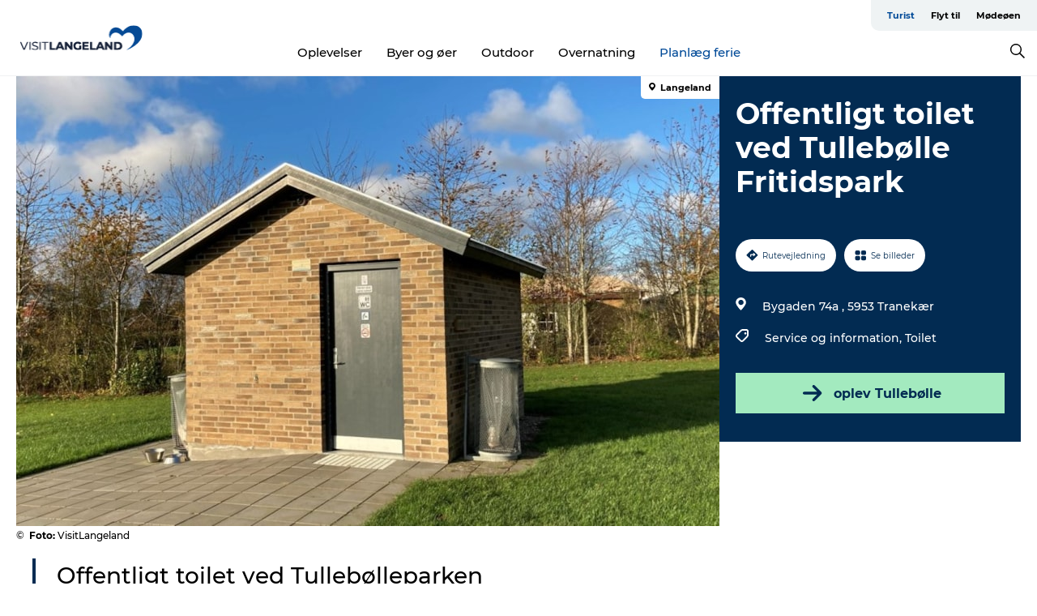

--- FILE ---
content_type: text/html; charset=utf-8
request_url: https://www.langeland.dk/langeland/planlaeg-din-tur/offentligt-toilet-ved-tulleboelle-fritidspark-gdk1140772
body_size: 28247
content:
<!DOCTYPE html><html lang="da" class=""><head><meta charSet="UTF-8"/><meta http-equiv="X-UA-Compatible" content="IE=edge"/><meta name="viewport" content="width=device-width, initial-scale=1.0, maximum-scale=1.0"/><title>Offentligt toilet ved Tullebølle parken/VisitLangeland</title><meta name="title" content="Offentligt toilet ved Tullebølle parken/VisitLangeland"/><meta name="description" content="Offentligt toilet ved Tullebølleparken "/><meta name="keywords" content="https://files.guidedanmark.org/files/464/308811_GDK_toilet_ved_tulleblle_fritid…"/><link rel="canonical" href="https://www.langeland.dk/langeland/planlaeg-din-tur/offentligt-toilet-ved-tulleboelle-fritidspark-gdk1140772"/><link rel="image_src" href="https://files.guidedanmark.org/files/464/308811_GDK_toilet_ved_tulleblle_fritidspark.jpg"/><meta property="og:site_name" content="VisitLangeland"/><meta property="og:url" content="https://www.langeland.dk/langeland/planlaeg-din-tur/offentligt-toilet-ved-tulleboelle-fritidspark-gdk1140772"/><meta property="og:image" content="https://files.guidedanmark.org/files/464/308811_GDK_toilet_ved_tulleblle_fritidspark.jpg"/><meta property="og:image:url" content="https://files.guidedanmark.org/files/464/308811_GDK_toilet_ved_tulleblle_fritidspark.jpg"/><meta name="twitter:card" content="summary_large_image"/><meta name="twitter:title" content="Offentligt toilet ved Tullebølle parken/VisitLangeland"/><meta name="twitter:description" content="Offentligt toilet ved Tullebølleparken "/><meta name="twitter:url" content="https://www.langeland.dk/langeland/planlaeg-din-tur/offentligt-toilet-ved-tulleboelle-fritidspark-gdk1140772"/><meta name="twitter:image" content="https://files.guidedanmark.org/files/464/308811_GDK_toilet_ved_tulleblle_fritidspark.jpg"/><script type="application/ld+json">{"@context":"https://schema.org","@graph":[{"@type":"Product","name":"Offentligt toilet ved Tullebølle Fritidspark","address":{"@type":"PostalAddress","streetAddress":"Bygaden 74a","postalCode":"5953"},"image":{"@type":"ImageObject","url":"https://files.guidedanmark.org/files/464/308811_GDK_toilet_ved_tulleblle_fritid…"}}]}</script><meta name="google-site-verification" content="4Du97ezKPbVa3XibVJ8ZnBwSDexJZEiF9BGjFQQPQx8"/><meta name="google-site-verification" content="4Du97ezKPbVa3XibVJ8ZnBwSDexJZEiF9BGjFQQPQx8"/><script>dataLayer=[];</script><script class="google-tag-manager">
              (function(w,d,s,l,i){w[l]=w[l]||[];w[l].push({'gtm.start':
                new Date().getTime(),event:'gtm.js'});var f=d.getElementsByTagName(s)[0],
                j=d.createElement(s),dl=l!='dataLayer'?'&l='+l:'';j.async=true;j.src=
                'https://www.googletagmanager.com/gtm.js?id='+i+dl;f.parentNode.insertBefore(j,f);
              })(window,document,'script','dataLayer','GTM-MVSQ676');
                </script><script class="google-tag-manager">
          (function(w,d,s,l,i){w[l]=w[l]||[];w[l].push({'gtm.start':
            new Date().getTime(),event:'gtm.js'});var f=d.getElementsByTagName(s)[0],
            j=d.createElement(s),dl=l!='dataLayer'?'&l='+l:'';j.async=true;j.src=
            'https://www.googletagmanager.com/gtm.js?id='+i+dl;f.parentNode.insertBefore(j,f);
          })(window,document,'script','dataLayer','GTM-PFBDMCW');
            </script><script id="CookieConsent" src="https://policy.app.cookieinformation.com/uc.js" data-culture="DA" type="text/javascript" defer="" async=""></script><script src="https://www.google.com/recaptcha/api.js?render=re6LdFXywaAAAAAI7qwLGxTysY4Zc3X8OaZ6QR9pXU_site_key" async=""></script><link rel="icon" href="/sites/govisitlangeland.com/files/icons/VisitLangeland_favicon.ico" type="image/x-icon"/><meta name="next-head-count" content="27"/><link rel="preload" href="/_next/static/media/8858de35be6d63bd-s.p.ttf" as="font" type="font/ttf" crossorigin="anonymous" data-next-font="size-adjust"/><link rel="preload" href="/_next/static/media/ade88f670a4a93e2-s.p.woff2" as="font" type="font/woff2" crossorigin="anonymous" data-next-font="size-adjust"/><link rel="preload" href="/_next/static/media/7f4e2cacbacd7c77-s.p.woff" as="font" type="font/woff" crossorigin="anonymous" data-next-font="size-adjust"/><link rel="preload" href="/_next/static/media/fe6ff1c8e748122a-s.p.woff2" as="font" type="font/woff2" crossorigin="anonymous" data-next-font="size-adjust"/><link rel="preload" href="/_next/static/media/9671873632b769ea-s.p.woff2" as="font" type="font/woff2" crossorigin="anonymous" data-next-font="size-adjust"/><link rel="preload" href="/_next/static/media/0020fb129ebc950b-s.p.woff2" as="font" type="font/woff2" crossorigin="anonymous" data-next-font="size-adjust"/><link rel="preload" href="/_next/static/css/f9783be563079af7.css" as="style"/><link rel="stylesheet" href="/_next/static/css/f9783be563079af7.css" data-n-g=""/><noscript data-n-css=""></noscript><script defer="" nomodule="" src="/_next/static/chunks/polyfills-78c92fac7aa8fdd8.js"></script><script defer="" src="/_next/static/chunks/24434.2d78b39796aef039.js"></script><script defer="" src="/_next/static/chunks/90180.2cd874d1f8a55392.js"></script><script defer="" src="/_next/static/chunks/89311.d4a83a9b96968818.js"></script><script defer="" src="/_next/static/chunks/52576.7c1155037314c9e5.js"></script><script defer="" src="/_next/static/chunks/69305.95e9ec2f7430440a.js"></script><script defer="" src="/_next/static/chunks/16487.c8405206fde0bf11.js"></script><script defer="" src="/_next/static/chunks/61263.cd3f37a049f1982f.js"></script><script defer="" src="/_next/static/chunks/75fc9c18-295119e68f43c671.js"></script><script defer="" src="/_next/static/chunks/22135.5b23275e4359771f.js"></script><script defer="" src="/_next/static/chunks/88035.a55b00c408bb73af.js"></script><script defer="" src="/_next/static/chunks/77654.f3f2dda92b6acb47.js"></script><script defer="" src="/_next/static/chunks/33996.2229128561d62e70.js"></script><script defer="" src="/_next/static/chunks/38606.c791e11a42e15f83.js"></script><script defer="" src="/_next/static/chunks/73999.f214e8f8ebe5101d.js"></script><script defer="" src="/_next/static/chunks/66518.8241159cdeb0e19e.js"></script><script defer="" src="/_next/static/chunks/42911.663eb074ad65fed6.js"></script><script defer="" src="/_next/static/chunks/7969.600288e47a18f32f.js"></script><script defer="" src="/_next/static/chunks/20349.72af27da3c31588d.js"></script><script defer="" src="/_next/static/chunks/6462.c12763e89d8a44ae.js"></script><script defer="" src="/_next/static/chunks/84041.d231d3637cdb2731.js"></script><script defer="" src="/_next/static/chunks/32299.3c4b62ae9e1c2bb9.js"></script><script src="/_next/static/chunks/webpack-63856f52277dde65.js" defer=""></script><script src="/_next/static/chunks/framework-f0918f007280e2a4.js" defer=""></script><script src="/_next/static/chunks/main-e4ec7a994fac8df8.js" defer=""></script><script src="/_next/static/chunks/pages/_app-dfcb281616405551.js" defer=""></script><script src="/_next/static/chunks/72776-dd4a5de0c04d1828.js" defer=""></script><script src="/_next/static/chunks/51294-05c6ba5fe17e3586.js" defer=""></script><script src="/_next/static/chunks/pages/drupal-f757f6edd3d96ab6.js" defer=""></script><script src="/_next/static/kcTTT74bUDEUWe3UTljfD/_buildManifest.js" defer=""></script><script src="/_next/static/kcTTT74bUDEUWe3UTljfD/_ssgManifest.js" defer=""></script><style data-styled="" data-styled-version="6.0.5">.DXzNc a{padding:6px;position:absolute;top:-40px;left:0px;color:#333;border-right:1px solid #7c9fcc;border-bottom:1px solid #7c9fcc;border-bottom-right-radius:8px;background:#004a98;-webkit-transition:top 1s ease-out;transition:top 1s ease-out;z-index:100;}/*!sc*/
.DXzNc a:focus{position:absolute;left:0px;top:0px;-webkit-transition:top 0.1s ease-in;transition:top 0.1s ease-in;}/*!sc*/
@media (prefers-reduced-motion: reduce){.DXzNc a{transition-duration:0.001ms!important;}}/*!sc*/
@media print{.DXzNc{display:none;}}/*!sc*/
data-styled.g4[id="sc-521c778a-3"]{content:"DXzNc,"}/*!sc*/
.fnpHaN{background-color:#FFF;}/*!sc*/
data-styled.g12[id="sc-1c46d5dd-5"]{content:"fnpHaN,"}/*!sc*/
.eaWpYo{width:100%;height:65px;background-color:#004a98;display:flex;justify-content:center;align-content:center;align-items:center;}/*!sc*/
data-styled.g13[id="sc-1c46d5dd-6"]{content:"eaWpYo,"}/*!sc*/
.kjVbdK{font-size:14px;font-weight:bold;line-height:18px;color:white;}/*!sc*/
data-styled.g14[id="sc-1c46d5dd-7"]{content:"kjVbdK,"}/*!sc*/
.iMgDDq{padding:0 7px;display:flex;justify-content:center;align-items:center;align-content:center;}/*!sc*/
.iMgDDq a{color:white;display:inline-block;padding:0 7px;}/*!sc*/
.iMgDDq svg path{fill:white;}/*!sc*/
.iMgDDq a[title="tiktok"]>svg{width:20px;height:20px;}/*!sc*/
.iMgDDq a[title="tiktok"]{padding-left:2px!important;}/*!sc*/
data-styled.g15[id="sc-1c46d5dd-8"]{content:"iMgDDq,"}/*!sc*/
.buaBos{border-top:2px solid rgb(231, 234, 236);padding:15px 0px;margin-top:40px;display:flex;align-items:center;align-content:center;font-size:14px;}/*!sc*/
@media (max-width: 47.9375em){.buaBos{font-size:12px;flex-direction:column;}}/*!sc*/
data-styled.g16[id="sc-1c46d5dd-9"]{content:"buaBos,"}/*!sc*/
.hoBcaJ{display:flex;align-content:center;align-items:center;}/*!sc*/
@media (max-width: 47.9375em){.hoBcaJ{margin:10px 0 20px;}}/*!sc*/
@media (min-width: 48em){.hoBcaJ{margin:0 20px;flex:1;}}/*!sc*/
.hoBcaJ a{cursor:pointer;margin:0 20px;color:#000;}/*!sc*/
.hoBcaJ a:hover{color:#004a98;}/*!sc*/
data-styled.g18[id="sc-1c46d5dd-11"]{content:"hoBcaJ,"}/*!sc*/
.dTjGyd{padding:20px 0;}/*!sc*/
@media (max-width: 47.9375em){.dTjGyd{font-size:14px;}}/*!sc*/
data-styled.g19[id="sc-1c46d5dd-12"]{content:"dTjGyd,"}/*!sc*/
.ciIioz h2{font-size:14px;font-weight:700;margin-bottom:20px;}/*!sc*/
data-styled.g20[id="sc-1c46d5dd-13"]{content:"ciIioz,"}/*!sc*/
.dDEHdA{list-style:none;padding:0;}/*!sc*/
.dDEHdA li{margin:15px 0;}/*!sc*/
.dDEHdA a{color:#000;}/*!sc*/
.dDEHdA a:hover{color:#004a98;}/*!sc*/
data-styled.g21[id="sc-1c46d5dd-14"]{content:"dDEHdA,"}/*!sc*/
.kKnrtv{position:relative;border-bottom:1px solid rgb(240, 241, 243);background-color:#FFF;width:100vw;top:0;transition:all 0.3s;}/*!sc*/
.kKnrtv >div{display:flex;align-items:center;height:100%;}/*!sc*/
.kKnrtv.sticky{position:fixed;z-index:20;}/*!sc*/
@media print{.kKnrtv.sticky{display:none;}}/*!sc*/
@media (max-width: 47.9375em){.kKnrtv{height:44px;}}/*!sc*/
data-styled.g37[id="sc-1c46d5dd-30"]{content:"kKnrtv,"}/*!sc*/
.jOAfxs{width:200px;padding:6px 20px;position:sticky;top:0;}/*!sc*/
.jOAfxs img{max-width:100%;max-height:50px;}/*!sc*/
data-styled.g38[id="sc-1c46d5dd-31"]{content:"jOAfxs,"}/*!sc*/
.KfUFB{flex:1;display:flex;flex-direction:column;height:100%;}/*!sc*/
.KfUFB a{text-decoration:none;color:#000;}/*!sc*/
.KfUFB a:hover{color:#004a98;}/*!sc*/
data-styled.g58[id="sc-1c46d5dd-51"]{content:"KfUFB,"}/*!sc*/
.chQzvJ{align-self:flex-end;border-bottom-left-radius:10px;background-color:#eff3f4;}/*!sc*/
.chQzvJ ul{padding:0 10px;margin:0;}/*!sc*/
.chQzvJ ul li{display:inline-block;list-style:none;}/*!sc*/
.chQzvJ ul li.inactive >a{display:none;}/*!sc*/
.chQzvJ ul li.active >a{color:#004a98;}/*!sc*/
.chQzvJ ul li a{display:block;font-size:11px;font-weight:bold;padding:12px 10px;}/*!sc*/
data-styled.g59[id="sc-1c46d5dd-52"]{content:"chQzvJ,"}/*!sc*/
.jGkcqt{align-self:center;flex:1;display:flex;width:100%;position:relative;top:0;background-color:#FFF;}/*!sc*/
.jGkcqt ul{padding:0;}/*!sc*/
.jGkcqt ul.secondary-menu{flex:1;text-align:center;}/*!sc*/
.jGkcqt ul.search-menu{min-width:200px;text-align:right;}/*!sc*/
.jGkcqt ul li{display:inline-block;vertical-align:middle;list-style:none;padding:0 15px;}/*!sc*/
.jGkcqt ul li a{font-size:15px;padding:0;}/*!sc*/
.jGkcqt ul li.active >a{color:#004a98;}/*!sc*/
data-styled.g60[id="sc-1c46d5dd-53"]{content:"jGkcqt,"}/*!sc*/
.bPiEZp{cursor:pointer;}/*!sc*/
.bPiEZp span{display:none;}/*!sc*/
data-styled.g68[id="sc-1c46d5dd-61"]{content:"bPiEZp,"}/*!sc*/
.jWQKaT{display:flex;justify-content:space-between;align-content:center;align-items:center;}/*!sc*/
.jWQKaT >div{margin:10px 0;}/*!sc*/
data-styled.g69[id="sc-1c46d5dd-62"]{content:"jWQKaT,"}/*!sc*/
html{line-height:1.15;-webkit-text-size-adjust:100%;}/*!sc*/
body{margin:0;}/*!sc*/
main{display:block;}/*!sc*/
h1{font-size:2em;margin:0.67em 0;}/*!sc*/
hr{box-sizing:content-box;height:0;overflow:visible;}/*!sc*/
pre{font-family:monospace,monospace;font-size:1em;}/*!sc*/
a{background-color:transparent;}/*!sc*/
abbr[title]{border-bottom:none;text-decoration:underline;text-decoration:underline dotted;}/*!sc*/
b,strong{font-weight:bolder;}/*!sc*/
code,kbd,samp{font-family:monospace,monospace;font-size:1em;}/*!sc*/
small{font-size:80%;}/*!sc*/
sub,sup{font-size:75%;line-height:0;position:relative;vertical-align:baseline;}/*!sc*/
sub{bottom:-0.25em;}/*!sc*/
sup{top:-0.5em;}/*!sc*/
img{border-style:none;}/*!sc*/
button,input,optgroup,select,textarea{font-family:inherit;font-size:100%;line-height:1.15;margin:0;}/*!sc*/
button,input{overflow:visible;}/*!sc*/
button,select{text-transform:none;}/*!sc*/
button,[type="button"],[type="reset"],[type="submit"]{-webkit-appearance:button;}/*!sc*/
button::-moz-focus-inner,[type="button"]::-moz-focus-inner,[type="reset"]::-moz-focus-inner,[type="submit"]::-moz-focus-inner{border-style:none;padding:0;}/*!sc*/
button:-moz-focusring,[type="button"]:-moz-focusring,[type="reset"]:-moz-focusring,[type="submit"]:-moz-focusring{outline:1px dotted ButtonText;}/*!sc*/
fieldset{padding:0.35em 0.75em 0.625em;}/*!sc*/
legend{box-sizing:border-box;color:inherit;display:table;max-width:100%;padding:0;white-space:normal;}/*!sc*/
progress{vertical-align:baseline;}/*!sc*/
textarea{overflow:auto;}/*!sc*/
[type="checkbox"],[type="radio"]{box-sizing:border-box;padding:0;}/*!sc*/
[type="number"]::-webkit-inner-spin-button,[type="number"]::-webkit-outer-spin-button{height:auto;}/*!sc*/
[type="search"]{-webkit-appearance:textfield;outline-offset:-2px;}/*!sc*/
[type="search"]::-webkit-search-decoration{-webkit-appearance:none;}/*!sc*/
::-webkit-file-upload-button{-webkit-appearance:button;font:inherit;}/*!sc*/
details{display:block;}/*!sc*/
summary{display:list-item;}/*!sc*/
template{display:none;}/*!sc*/
[hidden]{display:none;}/*!sc*/
data-styled.g70[id="sc-global-ecVvVt1"]{content:"sc-global-ecVvVt1,"}/*!sc*/
*{box-sizing:border-box;}/*!sc*/
*:before,*:after{box-sizing:border-box;}/*!sc*/
body{font-family:'Montserrat',Verdana,Arial,sans-serif;color:#000;background-color:#FFF;line-height:1.3;font-weight:500;width:100%;max-width:100vw;overflow-x:hidden;}/*!sc*/
body.freeze-scroll{overflow:hidden;}/*!sc*/
@media (max-width: 47.9375em){body{margin-top:44px;}}/*!sc*/
p:last-child{margin-top:0;}/*!sc*/
img{display:block;max-width:100%;height:auto;}/*!sc*/
.text-container a{text-decoration:underline;}/*!sc*/
a{text-decoration:none;color:#004a98;transition:all 0.3s;}/*!sc*/
a:hover{color:#004a98;}/*!sc*/
a.link-icon:before{content:"";display:inline-block;width:18px;height:18px;background-size:100%;background-color:#004a98;background-position:center;background-repeat:no-repeat;margin-right:4px;position:relative;}/*!sc*/
a.link-icon.link-internal:before{top:4px;background-image:url(/static/images/svg/internalLinkMask.svg);}/*!sc*/
a.link-icon.link-mailto:before,a.link-icon.link-external:before{background-image:url(/static/images/svg/linkoutMaskWhite.svg);}/*!sc*/
.paragraph{margin-top:40px;margin-bottom:40px;}/*!sc*/
.paragraph:first-child{margin-top:0;}/*!sc*/
.text-align-right{text-align:right;}/*!sc*/
.text-align-left{text-align:left;}/*!sc*/
.text-align-center{text-align:center;}/*!sc*/
.text-align-justify{text-align:justify;}/*!sc*/
.txt-size-regular{font-weight:400;}/*!sc*/
.txt-size-medium{font-weight:500;}/*!sc*/
.txt-size-bold{font-weight:600;}/*!sc*/
.txt-size-semi-bold{font-weight:700;}/*!sc*/
@keyframes menuOpen{from{height:0px;}to{height:calc(100vh - 100%);}}/*!sc*/
@keyframes highlight{from{background-color:rgba(0,0,0,0.1);}to{background-color:rgba(0,0,0,0);}}/*!sc*/
@media (max-width: 47.9375em){.paragraph.paragraph--columns-2 .paragraph.paragraph--highlight-image,.paragraph.paragraph--columns-3 .paragraph.paragraph--highlight-image{margin-left:-20px;margin-right:-20px;}}/*!sc*/
data-styled.g71[id="sc-global-kxOjPr1"]{content:"sc-global-kxOjPr1,"}/*!sc*/
.jBVDfF{position:fixed;font-size:1px;color:#fff;width:1px;height:1px;overflow:hidden;top:-1px;left:-1px;z-index:99999;}/*!sc*/
data-styled.g72[id="sc-6945e261-0"]{content:"jBVDfF,"}/*!sc*/
.camETg{display:inline-block;width:40px;height:40px;background-size:cover;background-position:center;border-radius:50%;margin-bottom:10px;}/*!sc*/
@media (min-width: 48em){.camETg{margin-bottom:0;margin-right:20px;}}/*!sc*/
.camETg.small{width:16px;height:16px;margin-right:10px;}/*!sc*/
data-styled.g281[id="sc-d279e38c-29"]{content:"camETg,"}/*!sc*/
.enWcTi{padding:14px 15px;cursor:pointer;border:1px solid rgb(225, 226, 227);background-color:rgb(234, 236, 238);display:flex;align-content:center;align-items:center;width:100%;}/*!sc*/
@media (min-width: 48em){.enWcTi{width:30%;}}/*!sc*/
.enWcTi .language-name{flex:1;}/*!sc*/
.enWcTi:after{height:11px;width:11px;border-top:1px solid rgb(193, 196, 199);border-right:1px solid rgb(193, 196, 199);transform:rotate(45deg);content:"";display:block;}/*!sc*/
data-styled.g283[id="sc-d279e38c-31"]{content:"enWcTi,"}/*!sc*/
.gEMIVp{position:relative;padding-left:20px;padding-right:20px;}/*!sc*/
.gEMIVp.xs-1{width:8.33333%;min-width:8.33333%;}/*!sc*/
.gEMIVp.xs-2{width:16.66667%;min-width:16.66667%;}/*!sc*/
.gEMIVp.xs-3{width:25.00000%;min-width:25.00000%;}/*!sc*/
.gEMIVp.xs-4{width:33.33333%;min-width:33.33333%;}/*!sc*/
.gEMIVp.xs-5{width:41.66667%;min-width:41.66667%;}/*!sc*/
.gEMIVp.xs-6{width:50.00000%;min-width:50.00000%;}/*!sc*/
.gEMIVp.xs-7{width:58.33333%;min-width:58.33333%;}/*!sc*/
.gEMIVp.xs-8{width:66.66667%;min-width:66.66667%;}/*!sc*/
.gEMIVp.xs-9{width:75.00000%;min-width:75.00000%;}/*!sc*/
.gEMIVp.xs-10{width:83.33333%;min-width:83.33333%;}/*!sc*/
.gEMIVp.xs-11{width:91.66667%;min-width:91.66667%;}/*!sc*/
.gEMIVp.xs-12{width:100.00000%;min-width:100.00000%;}/*!sc*/
@media (min-width: 23.5em){.gEMIVp.sm-1{width:8.33333%;min-width:8.33333%;}.gEMIVp.sm-2{width:16.66667%;min-width:16.66667%;}.gEMIVp.sm-3{width:25.00000%;min-width:25.00000%;}.gEMIVp.sm-4{width:33.33333%;min-width:33.33333%;}.gEMIVp.sm-5{width:41.66667%;min-width:41.66667%;}.gEMIVp.sm-6{width:50.00000%;min-width:50.00000%;}.gEMIVp.sm-7{width:58.33333%;min-width:58.33333%;}.gEMIVp.sm-8{width:66.66667%;min-width:66.66667%;}.gEMIVp.sm-9{width:75.00000%;min-width:75.00000%;}.gEMIVp.sm-10{width:83.33333%;min-width:83.33333%;}.gEMIVp.sm-11{width:91.66667%;min-width:91.66667%;}.gEMIVp.sm-12{width:100.00000%;min-width:100.00000%;}}/*!sc*/
@media (min-width: 48em){.gEMIVp.md-1{width:8.33333%;min-width:8.33333%;}.gEMIVp.md-2{width:16.66667%;min-width:16.66667%;}.gEMIVp.md-3{width:25.00000%;min-width:25.00000%;}.gEMIVp.md-4{width:33.33333%;min-width:33.33333%;}.gEMIVp.md-5{width:41.66667%;min-width:41.66667%;}.gEMIVp.md-6{width:50.00000%;min-width:50.00000%;}.gEMIVp.md-7{width:58.33333%;min-width:58.33333%;}.gEMIVp.md-8{width:66.66667%;min-width:66.66667%;}.gEMIVp.md-9{width:75.00000%;min-width:75.00000%;}.gEMIVp.md-10{width:83.33333%;min-width:83.33333%;}.gEMIVp.md-11{width:91.66667%;min-width:91.66667%;}.gEMIVp.md-12{width:100.00000%;min-width:100.00000%;}}/*!sc*/
@media (min-width: 64em){.gEMIVp.lg-1{width:8.33333%;min-width:8.33333%;}.gEMIVp.lg-2{width:16.66667%;min-width:16.66667%;}.gEMIVp.lg-3{width:25.00000%;min-width:25.00000%;}.gEMIVp.lg-4{width:33.33333%;min-width:33.33333%;}.gEMIVp.lg-5{width:41.66667%;min-width:41.66667%;}.gEMIVp.lg-6{width:50.00000%;min-width:50.00000%;}.gEMIVp.lg-7{width:58.33333%;min-width:58.33333%;}.gEMIVp.lg-8{width:66.66667%;min-width:66.66667%;}.gEMIVp.lg-9{width:75.00000%;min-width:75.00000%;}.gEMIVp.lg-10{width:83.33333%;min-width:83.33333%;}.gEMIVp.lg-11{width:91.66667%;min-width:91.66667%;}.gEMIVp.lg-12{width:100.00000%;min-width:100.00000%;}}/*!sc*/
@media (min-width: 82.5em){.gEMIVp.xl-1{width:8.33333%;min-width:8.33333%;}.gEMIVp.xl-2{width:16.66667%;min-width:16.66667%;}.gEMIVp.xl-3{width:25.00000%;min-width:25.00000%;}.gEMIVp.xl-4{width:33.33333%;min-width:33.33333%;}.gEMIVp.xl-5{width:41.66667%;min-width:41.66667%;}.gEMIVp.xl-6{width:50.00000%;min-width:50.00000%;}.gEMIVp.xl-7{width:58.33333%;min-width:58.33333%;}.gEMIVp.xl-8{width:66.66667%;min-width:66.66667%;}.gEMIVp.xl-9{width:75.00000%;min-width:75.00000%;}.gEMIVp.xl-10{width:83.33333%;min-width:83.33333%;}.gEMIVp.xl-11{width:91.66667%;min-width:91.66667%;}.gEMIVp.xl-12{width:100.00000%;min-width:100.00000%;}}/*!sc*/
data-styled.g328[id="sc-bb566763-28"]{content:"gEMIVp,"}/*!sc*/
.hPpxAZ{width:100%;max-width:100%;margin-right:auto;margin-left:auto;padding-left:1.25em;padding-right:1.25em;transition:all 0.3s;}/*!sc*/
@media (min-width: 23.5em){.hPpxAZ{width:100%;}}/*!sc*/
@media (min-width: 48em){.hPpxAZ{width:46.75em;}}/*!sc*/
@media (min-width: 64em){.hPpxAZ{width:61.5em;}}/*!sc*/
@media (min-width: 82.5em){.hPpxAZ{width:80em;}}/*!sc*/
data-styled.g329[id="sc-bb566763-29"]{content:"hPpxAZ,"}/*!sc*/
.kLBSZd{max-width:1450px;margin-right:auto;margin-left:auto;padding-left:1.25em;padding-right:1.25em;transition:all 0.3s;}/*!sc*/
.kLBSZd.no-padding{padding:0;}/*!sc*/
data-styled.g339[id="sc-bb566763-39"]{content:"kLBSZd,"}/*!sc*/
.cBBUa-D{display:flex;flex-direction:row;flex-wrap:wrap;margin-left:-20px;margin-right:-20px;min-width:100%;}/*!sc*/
data-styled.g374[id="sc-bb566763-74"]{content:"cBBUa-D,"}/*!sc*/
.bAZmJe{max-width:800px;margin-right:auto;margin-left:auto;padding-left:1.25em;padding-right:1.25em;}/*!sc*/
.bAZmJe.text-left{margin-left:0;padding-left:0;text-align:left;}/*!sc*/
.bAZmJe.text-right{margin-right:0;padding-right:0;text-align:right;}/*!sc*/
.bAZmJe.text-center{text-align:center;}/*!sc*/
.bAZmJe h1{font-weight:900;font-size:40px;letter-spacing:-0.5px;}/*!sc*/
@media (max-width: 47.9375em){.bAZmJe h1{font-size:26px;}}/*!sc*/
.bAZmJe h2{font-weight:700;font-size:25px;letter-spacing:-0.5px;}/*!sc*/
@media (max-width: 47.9375em){.bAZmJe h2{font-size:19px;}}/*!sc*/
.bAZmJe h3,.bAZmJe h4{font-weight:700;font-size:18px;letter-spacing:-0.5px;}/*!sc*/
@media (max-width: 47.9375em){.bAZmJe h3,.bAZmJe h4{font-size:16px;}}/*!sc*/
data-styled.g390[id="sc-bb566763-90"]{content:"bAZmJe,"}/*!sc*/
@media (max-width: 47.9375em){.bPGLSi{padding-left:0;padding-right:0;}}/*!sc*/
data-styled.g459[id="sc-f8176ca3-0"]{content:"bPGLSi,"}/*!sc*/
.igLRvm{padding-bottom:2.5em;}/*!sc*/
.igLRvm .padding-0{padding:0;}/*!sc*/
@media (max-width: 63.9375em){.igLRvm{margin-top:55px;}}/*!sc*/
data-styled.g460[id="sc-f8176ca3-1"]{content:"igLRvm,"}/*!sc*/
.iaWucu{width:70%;display:flex;}/*!sc*/
@media (max-width: 63.9375em){.iaWucu{width:65%;}}/*!sc*/
@media (max-width: 47.9375em){.iaWucu{width:100%;}}/*!sc*/
data-styled.g461[id="sc-f8176ca3-2"]{content:"iaWucu,"}/*!sc*/
@media (max-width: 47.9375em){.hiHBVT{width:100%;}}/*!sc*/
data-styled.g462[id="sc-f8176ca3-3"]{content:"hiHBVT,"}/*!sc*/
@media (max-width: 47.9375em){.dTQpbO{padding-left:0;padding-right:0;}}/*!sc*/
data-styled.g463[id="sc-f8176ca3-4"]{content:"dTQpbO,"}/*!sc*/
.kTabag{width:70%;height:555px;min-height:555px;position:relative;float:left;margin-bottom:40px;}/*!sc*/
@media (max-width: 63.9375em){.kTabag{width:65%;}}/*!sc*/
@media (max-width: 47.9375em){.kTabag{width:100%;height:210px;min-height:210px;margin-bottom:0;float:none;}}/*!sc*/
data-styled.g464[id="sc-f8176ca3-5"]{content:"kTabag,"}/*!sc*/
.eymwOi{height:100%;width:100%;position:relative;}/*!sc*/
.eymwOi img{width:100%;height:100%;object-fit:cover;}/*!sc*/
.eymwOi span{z-index:1;position:absolute;top:0;left:0;background:#a3eabf;color:#07203b;padding:11px 10px;border-radius:0 0 5px 0;font-size:10px;font-weight:bold;line-height:11px;}/*!sc*/
data-styled.g465[id="sc-f8176ca3-6"]{content:"eymwOi,"}/*!sc*/
.kKgnec{width:30%;background-color:#022b52;padding:25px 35px 20px 35px;color:#ffffff;float:right;position:relative;}/*!sc*/
@media (max-width: 82.4375em){.kKgnec{padding:25px 20px 20px 20px;}}/*!sc*/
@media (max-width: 63.9375em){.kKgnec{width:35%;}}/*!sc*/
@media (max-width: 47.9375em){.kKgnec{width:100%;float:none;position:inherit;text-align:center;padding:50px 20px 20px 20px;}}/*!sc*/
data-styled.g467[id="sc-f8176ca3-8"]{content:"kKgnec,"}/*!sc*/
.iVLTu{position:sticky;top:55px;padding:30px 35px 35px 35px;}/*!sc*/
@media (max-width: 82.4375em){.iVLTu{padding:30px 20px 35px 20px;}}/*!sc*/
@media (max-width: 63.9375em){.iVLTu{width:35%;}}/*!sc*/
@media (max-width: 47.9375em){.iVLTu{width:100%;position:inherit;padding:30px 20px 30px 20px;}}/*!sc*/
data-styled.g468[id="sc-f8176ca3-9"]{content:"iVLTu,"}/*!sc*/
.kGVlIW{font-size:36px;line-height:42px;margin:0;}/*!sc*/
@media (max-width: 47.9375em){.kGVlIW{font-size:26px;line-height:32px;}}/*!sc*/
data-styled.g472[id="sc-f8176ca3-13"]{content:"kGVlIW,"}/*!sc*/
.julIoh{display:flex;flex-wrap:wrap;justify-content:flex-start;margin:0 0 20px 0;}/*!sc*/
@media (max-width: 23.4375em){.julIoh{width:100%;justify-content:space-around;margin:0 -10px 20px -10px;width:auto;}}/*!sc*/
data-styled.g473[id="sc-f8176ca3-14"]{content:"julIoh,"}/*!sc*/
.fefxPf{padding:30px 0 0 0;}/*!sc*/
.fefxPf:empty{padding:0;}/*!sc*/
.fefxPf button{margin:0 0 20px 0!important;}/*!sc*/
.fefxPf a:last-child button{margin-bottom:0px!important;}/*!sc*/
data-styled.g474[id="sc-f8176ca3-15"]{content:"fefxPf,"}/*!sc*/
.gtssAg{cursor:pointer;display:flex;justify-content:center;align-items:center;border:none;color:#022b52;}/*!sc*/
.gtssAg:last-of-type{margin:0 0 10px 0;}/*!sc*/
data-styled.g475[id="sc-f8176ca3-16"]{content:"gtssAg,"}/*!sc*/
.hiXYwN{border-radius:35px;background:#ffffff;margin:0 10px 10px 0;padding:0;}/*!sc*/
.hiXYwN svg{margin:0 5px 0 0;}/*!sc*/
.hiXYwN svg path{fill:#022b52;}/*!sc*/
.hiXYwN .btn-round-content{padding:13px;margin:0;color:inherit;font-size:10px;line-height:11px;display:flex;justify-content:center;align-items:center;}/*!sc*/
@media (max-width: 23.4375em){.hiXYwN{margin:0 0 10px 0;}.hiXYwN .btn-round-content{padding:13px 10px;}}/*!sc*/
data-styled.g476[id="sc-f8176ca3-17"]{content:"hiXYwN,"}/*!sc*/
.kIlebw{z-index:9;position:relative;}/*!sc*/
.kIlebw.no-image{margin-top:0;}/*!sc*/
data-styled.g478[id="sc-f8176ca3-19"]{content:"kIlebw,"}/*!sc*/
.byCEMc{padding:0 40px 0 30px;font-size:28px;line-height:42px;text-align:left;margin-bottom:50px;position:relative;}/*!sc*/
.byCEMc:before{content:" ";position:absolute;left:0;height:100%;width:4px;background-color:#022b52;}/*!sc*/
@media (max-width: 47.9375em){.byCEMc{font-size:18px;line-height:30px;margin-bottom:0;}}/*!sc*/
data-styled.g479[id="sc-f8176ca3-20"]{content:"byCEMc,"}/*!sc*/
.jiBwhG{font-size:18px;line-height:28px;margin-top:15px;margin-bottom:25px;word-break:break-word;}/*!sc*/
@media (max-width: 47.9375em){.jiBwhG{font-size:16px;line-height:26px;}}/*!sc*/
.jiBwhG a{word-break:break-word;}/*!sc*/
.jiBwhG h1,.jiBwhG h2,.jiBwhG h3,.jiBwhG h4{margin:23px 0 10px 0;}/*!sc*/
.jiBwhG h2{font-size:21px;line-height:25px;}/*!sc*/
.jiBwhG p{margin:0 0 18px 0;}/*!sc*/
@media (max-width: 47.9375em){.jiBwhG p{margin:0 0 16px 0;}}/*!sc*/
data-styled.g480[id="sc-f8176ca3-21"]{content:"jiBwhG,"}/*!sc*/
.fuXQAW{font-size:12px;line-height:13px;margin:5px 0 0 0;}/*!sc*/
.fuXQAW span{font-weight:bold;}/*!sc*/
@media (max-width: 47.9375em){.fuXQAW{color:#aabccd;text-align:center;background-color:#022b52;margin:0;padding:5px 0 0 0;}}/*!sc*/
data-styled.g481[id="sc-f8176ca3-22"]{content:"fuXQAW,"}/*!sc*/
</style></head><body><div id="__next"><main class="__className_9cab95"><div class="sc-6945e261-0 jBVDfF"> </div><div class="sc-521c778a-3 DXzNc"><a href="#maincontent">Gå til indhold</a></div><div id="sticky-header-wrap" class="sc-1c46d5dd-30 kKnrtv"><div class="sc-bb566763-39 kLBSZd no-padding container"><div class="sc-1c46d5dd-31 jOAfxs"><a class="link-internal" title="Gå tilbage til forsiden" href="/"><img alt="VisitLangeland" width="160" height="31" src="/sites/govisitlangeland.com/files/2021-10/visitlangeland-logo-2021.png" fetchpriority="auto" loading="lazy"/></a></div><div class="sc-1c46d5dd-51 KfUFB"><div class="sc-1c46d5dd-52 chQzvJ"><ul class="menu primary-menu"><li class="active"><a class="link-internal" href="/">Turist</a></li><li class=""><a class="link-internal" href="/flyt_til_langeland">Flyt til</a></li><li class=""><a class="link-internal" href="/meet">Mødeøen</a></li></ul></div><div class="sc-1c46d5dd-53 jGkcqt"><ul class="menu secondary-menu"><li class=""><a class="link-internal" href="/oplevelser">Oplevelser</a></li><li class=""><a class="link-internal" href="/byer">Byer og øer</a></li><li class=""><a class="link-internal" href="/outdoor">Outdoor</a></li><li class=""><a class="link-internal" href="/overnatning">Overnatning</a></li><li class="active"><a class="link-internal" href="/explore">Planlæg ferie</a></li></ul><ul class="menu search-menu"><li><a tabindex="0" class="sc-1c46d5dd-61 bPiEZp"><svg xmlns="http://www.w3.org/2000/svg" version="1.1" viewBox="0 0 18.508 18.508" width="18"><path d="M 12.264 2.111 C 10.856 0.704 9.164 0 7.188 0 C 5.21 0 3.518 0.704 2.11 2.111 C 0.704 3.52 0 5.211 0 7.187 c 0 1.977 0.704 3.67 2.111 5.077 c 1.408 1.407 3.1 2.111 5.076 2.111 c 1.708 0 3.22 -0.54 4.538 -1.617 l 5.705 5.75 l 1.078 -1.078 l -5.75 -5.705 c 1.078 -1.318 1.617 -2.83 1.617 -4.537 c 0 -1.977 -0.704 -3.67 -2.111 -5.077 Z m -9.12 1.034 C 4.254 2.007 5.6 1.437 7.188 1.437 c 1.588 0 2.943 0.562 4.066 1.685 c 1.123 1.123 1.684 2.478 1.684 4.066 c 0 1.587 -0.561 2.942 -1.684 4.065 c -1.123 1.123 -2.478 1.684 -4.066 1.684 c -1.587 0 -2.942 -0.561 -4.065 -1.684 C 2 10.13 1.437 8.775 1.437 7.187 c 0 -1.587 0.57 -2.934 1.708 -4.042 Z" fill-rule="evenodd" stroke="none" stroke-width="1"></path></svg><span>Søg</span></a></li></ul></div></div></div></div><div class="sc-bb566763-39 kLBSZd container"><div class="sc-1c46d5dd-62 jWQKaT"></div></div><div id="maincontent"><div class="sc-f8176ca3-1 igLRvm" lang="da"><div class="sc-bb566763-39 kLBSZd sc-f8176ca3-0 bPGLSi container"><div class="sc-f8176ca3-5 kTabag"><div class="sc-f8176ca3-6 eymwOi"><img src="https://gdkfiles.visitdenmark.com/files/464/308811_GDK_toilet_ved_tulleblle_fritidspark.jpg?width=987" fetchpriority="auto" loading="lazy" layout="fill"/></div><div class="sc-f8176ca3-22 fuXQAW">© <!-- -->  <span>Foto<!-- -->:</span> </div></div><div class="sc-f8176ca3-8 kKgnec"><h1 class="sc-f8176ca3-13 kGVlIW">Offentligt toilet ved Tullebølle Fritidspark</h1></div><div top="55" class="sc-f8176ca3-8 sc-f8176ca3-9 kKgnec iVLTu"><div class="sc-f8176ca3-14 julIoh"><button class="sc-f8176ca3-16 sc-f8176ca3-17 gtssAg hiXYwN"><div class="btn-round-content"><svg width="15" height="14" viewBox="0 0 15 15" version="1.1" xmlns="http://www.w3.org/2000/svg" xmlns:xlink="http://www.w3.org/1999/xlink"><title>Shape</title><g id="Symbols" stroke="none" stroke-width="1" fill="none" fill-rule="evenodd"><g id="GDK/Mobile/Directions-(Mobile)" transform="translate(-14.000000, -13.000000)" fill="#022B52" fill-rule="nonzero"><path d="M28.5877043,19.569089 L22.0883815,13.264374 C21.7250022,12.9118753 21.1355268,12.9118753 20.7718572,13.264374 L14.2725345,19.569089 C13.9091552,19.9218692 13.9091552,20.4934126 14.2725345,20.8461929 L20.7718572,27.1509078 C21.1352365,27.5036881 21.724712,27.5036881 22.0883815,27.1509078 L28.5877043,20.8461929 C28.9510836,20.4934126 28.9510836,19.9218692 28.5877043,19.569089 Z M25.6032246,19.7142386 L23.2241565,21.9161263 C23.0795082,22.0501149 22.8447373,21.9472865 22.8447373,21.7495613 L22.8447373,20.2275308 L20.1325827,20.2275308 L20.1325827,22.0404836 C20.1325827,22.1656906 20.0314419,22.2671026 19.9065698,22.2671026 L19.0025182,22.2671026 C18.8776461,22.2671026 18.7765053,22.1656906 18.7765053,22.0404836 L18.7765053,19.7742927 C18.7765053,19.2737478 19.1813509,18.8678163 19.6805569,18.8678163 L22.8447373,18.8678163 L22.8447373,17.3457859 C22.8447373,17.148344 23.0792257,17.0452323 23.2241565,17.1792208 L25.6032246,19.3811086 C25.7001276,19.4709064 25.7001276,19.6244408 25.6032246,19.7142386 Z" id="Shape"></path></g></g></svg>Rutevejledning</div></button><button class="sc-f8176ca3-16 sc-f8176ca3-17 gtssAg hiXYwN"><div class="btn-round-content"><svg width="15" height="13" viewBox="0 0 15 14" version="1.1" xmlns="http://www.w3.org/2000/svg" xmlns:xlink="http://www.w3.org/1999/xlink"><title>Group 2</title><g id="Symbols" stroke="none" stroke-width="1" fill="none" fill-rule="evenodd"><g id="GDK/Mobile/Gallery-(Mobile)" transform="translate(-14.000000, -13.000000)" fill="#022B52"><g id="Group-2" transform="translate(14.000000, 13.000000)"><rect id="Rectangle" x="7.93025955" y="0" width="6.5912621" height="5.96670935" rx="2"></rect><rect id="Rectangle-Copy-8" x="7.93025955" y="7.17883056" width="6.5912621" height="5.96670935" rx="2"></rect><rect id="Rectangle-Copy-7" x="0" y="0" width="6.5912621" height="5.96670935" rx="2"></rect><rect id="Rectangle-Copy-9" x="0" y="7.17883056" width="6.5912621" height="5.96670935" rx="2"></rect></g></g></g></svg>Se billeder</div></button></div><div class="sc-f8176ca3-15 fefxPf"></div></div><div class="sc-f8176ca3-2 iaWucu"><div class="sc-bb566763-29 hPpxAZ sc-f8176ca3-3 hiHBVT container"><div class="sc-f8176ca3-19 kIlebw"><div class="sc-f8176ca3-20 byCEMc"><div><p>Offentligt toilet ved Tullebølleparken </p></div></div><div class="sc-bb566763-90 bAZmJe sc-f8176ca3-4 dTQpbO text-container"><div class="sc-f8176ca3-21 jiBwhG"><div><p>Toilettet ligger placeret i Tullebølle Fritidspark i lille bygning, hvor du både kan overnatte i shelters, lave mad over bål og børnene kan lege på legpladsen.</p><p>Der er ingen bemanding og ingen betaling. Toilettet er Handicapvenligt. </p></div></div></div></div></div></div></div><span style="display:none"><img src="https://www.guidedanmark.org/Stats/Register?p=1140772&amp;c=506" alt=""/></span></div></div><div class="sc-1c46d5dd-5 fnpHaN"><div class="sc-1c46d5dd-6 eaWpYo"><h2 class="sc-1c46d5dd-7 kjVbdK">Del dine langelandske øjeblikke<!-- -->:</h2><div class="sc-1c46d5dd-8 iMgDDq"><a class="link-external" target="_blank" title="facebook" rel="noopener" href="https://www.facebook.com/langelanddenmark/"><svg xmlns="http://www.w3.org/2000/svg" version="1.1" viewBox="0 0 8 18" width="8"><path d="M8 5.82H5.277V3.94c0-.716.425-.895.766-.895h1.872V0H5.277C2.383 0 1.702 2.328 1.702 3.761v2.06H0v3.134h1.702V18h3.575V8.955H7.66L8 5.821z"></path></svg></a><a class="link-external" target="_blank" title="instagram" rel="noopener" href="https://www.instagram.com/visitlangeland/"><svg xmlns="http://www.w3.org/2000/svg" version="1.1" viewBox="0 0 20.955 20.955" width="20"><path fill-rule="evenodd" stroke="none" stroke-width="1" d="M19.013 14.768c-.068 1.038-.203 1.58-.339 1.964-.203.452-.384.858-.79 1.174-.384.384-.723.587-1.174.79-.384.136-.926.34-1.965.34-1.106.067-1.445.067-4.268.067-2.822 0-3.138 0-4.267-.068-1.039-.067-1.581-.203-1.965-.338-.451-.204-.858-.384-1.174-.79-.384-.385-.587-.723-.79-1.175-.136-.384-.34-.926-.34-1.964-.067-1.107-.067-1.445-.067-4.268 0-2.823 0-3.139.068-4.268.068-1.038.203-1.58.339-1.964.203-.452.384-.858.79-1.175.384-.383.723-.587 1.174-.79a5.484 5.484 0 0 1 1.965-.339c1.129-.067 1.467-.067 4.267-.067 2.823 0 3.14 0 4.268.067 1.039.068 1.58.204 1.965.339.451.203.858.384 1.174.79.384.384.587.723.79 1.175.136.384.339.926.339 1.964.068 1.107.068 1.445.068 4.268 0 2.823 0 3.138-.068 4.268m1.874-8.626c.068 1.129.068 1.513.068 4.335 0 2.823 0 3.23-.136 4.403 0 1.107-.203 1.897-.451 2.552-.249.655-.588 1.31-1.174 1.83-.588.518-1.175.902-1.83 1.173-.654.18-1.422.384-2.551.452-1.13.068-1.445.068-4.336.068-2.89 0-3.229 0-4.335-.136-1.107 0-1.897-.203-2.552-.451a4.953 4.953 0 0 1-1.829-1.174 4.408 4.408 0 0 1-1.242-1.83c-.248-.654-.384-1.422-.451-2.551C0 13.683 0 13.277 0 10.477c0-2.8 0-3.206.09-4.335 0-1.107.181-1.897.452-2.552.316-.655.655-1.242 1.242-1.896A4.999 4.999 0 0 1 3.613.519C4.268.271 5.058.135 6.165.068 7.27 0 7.677 0 10.477 0c2.823 0 3.23 0 4.404.135 1.106 0 1.896.204 2.551.452a4.946 4.946 0 0 1 1.83 1.174c.586.52.903 1.107 1.173 1.83.181.654.384 1.422.452 2.55zM10.5 14.014c-1.941 0-3.559-1.618-3.559-3.56 0-1.94 1.618-3.558 3.559-3.558s3.559 1.618 3.559 3.559c0 1.94-1.595 3.559-3.559 3.559zm0-9.06a5.513 5.513 0 0 0-5.5 5.5c0 3.028 2.473 5.5 5.5 5.5s5.5-2.472 5.5-5.5c0-3.027-2.473-5.5-5.5-5.5zm5.5-1c-.527 0-1 .473-1 1 0 .528.473 1 1 1s1-.417 1-1c0-.581-.473-1-1-1z"></path></svg></a><a class="link-external" target="_blank" title="youtube" rel="noopener" href="https://www.youtube.com/channel/UC6q3vF7tg7ztl7bnqd3hU3g"><svg xmlns="http://www.w3.org/2000/svg" width="20" viewBox="0 0 20 14" version="1.1"><path fill-rule="nonzero" stroke="none" stroke-width="1" d="M19.869 3.107c0-1.638-1.294-2.968-2.89-2.968C14.702.039 12.375-.004 10 0 7.625-.002 5.298.04 3.021.14 1.428.139.133 1.469.133 3.107A51.3 51.3 0 0 0 0 7.001a51.357 51.357 0 0 0 .133 3.894c0 1.638 1.293 2.968 2.888 2.968 2.274.097 4.604.142 6.979.137 2.372.005 4.701-.04 6.977-.137 1.594 0 2.889-1.33 2.889-2.968.098-1.3.138-2.597.134-3.894a51.25 51.25 0 0 0-.131-3.894zM7.5 11.454v-8.91L13.751 7z"></path></svg></a></div></div><div class="sc-bb566763-29 hPpxAZ container"><div class="sc-1c46d5dd-12 dTjGyd"><div class="sc-bb566763-74 cBBUa-D"><div class="sc-bb566763-28 gEMIVp xs-6 md-3"><div class="sc-1c46d5dd-13 ciIioz"><h2>VisitLangeland</h2></div><ul class="sc-1c46d5dd-14 dDEHdA"><li><a class="link-internal" title="Åbningstider Besøgscenter" href="/langeland/planlaeg-din-tur/visitlangeland-besoegscenter-langeland-gdk612477">Åbningstider Besøgscenter</a></li><li><a class="link-internal" title="Kontakt" href="/kontakt">Kontakt</a></li><li><a class="link-internal" title="Tilgængelighed for kørestolsbrugere" href="/god-adgang">Tilgængelighed for kørestolsbrugere</a></li><li><a class="link-internal" title="FAQ turist" href="/langeland/praktisk/praktisk/faq">FAQ turist</a></li><li><a class="link-internal" title="Oprettelse på Langeland.dk" href="/events-turistaktoerer">Oprettelse på Langeland.dk</a></li><li><a class="link-internal" title="Webtilgængelighed" href="/was">Webtilgængelighed</a></li></ul></div><div class="sc-bb566763-28 gEMIVp xs-6 md-3"><div class="sc-1c46d5dd-13 ciIioz"><h2>Partnere</h2></div><ul class="sc-1c46d5dd-14 dDEHdA"><li><a class="link-external" target="_blank" title="Geopark Det Sydfynske Øhav" rel="noopener" href="https://www.geoparkoehavet.dk/">Geopark Det Sydfynske Øhav</a></li><li><a class="link-external" target="_blank" title="VisitFyn" rel="noopener" href="https://www.visitfyn.dk">VisitFyn</a></li><li><a class="link-external" target="_blank" title="VisitDenmark" rel="noopener" href="https://www.visitdenmark.dk/">VisitDenmark</a></li></ul></div><div class="sc-bb566763-28 gEMIVp xs-6 md-3"><div class="sc-1c46d5dd-13 ciIioz"><h2>Nyttige links</h2></div><ul class="sc-1c46d5dd-14 dDEHdA"><li><a class="link-external" target="_blank" title="VisitÆrø" rel="noopener" href="https://www.visitaeroe.dk/">VisitÆrø</a></li><li><a class="link-external" target="_blank" title="VisitSvendborg" rel="noopener" href="https://www.visitsvendborg.dk/">VisitSvendborg</a></li><li><a class="link-external" target="_blank" title="VisitFaaborg" rel="noopener" href="https://www.visitfaaborg.dk/">VisitFaaborg</a></li></ul></div><div class="sc-bb566763-28 gEMIVp xs-6 md-3"><div class="sc-1c46d5dd-13 ciIioz"><h2>Flyt til Langeland og Strynø</h2></div><ul class="sc-1c46d5dd-14 dDEHdA"><li><a class="link-internal" title="Bolig" href="/flyt-til-langeland/bolig/tilflytter/bolig">Bolig</a></li><li><a class="link-internal" title="Jobmuligheder" href="/flyt-til-langeland/job/jobmuligheder">Jobmuligheder</a></li><li><a class="link-internal" title="Børn og unge" href="/flyt-til-langeland/lokalomraader/tilflytter/fritidstilbud">Børn og unge</a></li><li><a class="link-internal" title="Natur og fritid" href="/flyt-til-langeland/natur-og-fritid/natur-fritid">Natur og fritid</a></li></ul></div></div></div><div class="sc-1c46d5dd-9 buaBos"><div class="sc-1c46d5dd-10 JATgE">VisitLangeland<!-- --> ©<!-- --> <!-- -->2026</div><div class="sc-1c46d5dd-11 hoBcaJ"><a class="link-internal" title="Data Protection Notice" href="/dataprotection">Data Protection Notice</a></div><div tabindex="0" role="button" class="sc-d279e38c-31 enWcTi"><span style="background-image:url(/static/images/flags/da.svg)" class="sc-d279e38c-29 camETg small"></span><span class="language-name">Danish</span></div></div></div></div><div id="modal-root"></div></main></div><script id="__NEXT_DATA__" type="application/json">{"props":{"pageProps":{},"initialReduxState":{"content":{"entity":{"id":"3fa45d13-a844-4d42-9747-d63147b9e34a","type":"product--product","entity_type":"product","root":null,"template_suggestions":["entity","product","product--product"],"bundle":"product","attributes":{"drupal_internal__id":42048,"langcode":"da","pid":1140772,"period_id":0,"next_period":false,"title":"Offentligt toilet ved Tullebølle Fritidspark","canonical_url":null,"updated":"2024-07-11T12:08:35+00:00","html_meta_tag_description":null,"html_meta_tag_title":{"value":"\u003cp class=\"card-title\"\u003eOffentligt toilet ved Tullebølle parken/VisitLangeland\u003c/p\u003e","format":null,"processed":"\u003cp\u003e\u0026lt;p class=\u0026quot;card-title\u0026quot;\u0026gt;Offentligt toilet ved Tullebølle parken/VisitLangeland\u0026lt;/p\u0026gt;\u003c/p\u003e\n"},"html_meta_tags":null,"field_first_image_copyright":null,"field_first_image_photographer":"VisitLangeland","field_first_image_alt":"Toilet ved Tullebølle Fritidspark","field_first_image_description":{"value":"Fint toilet ved Tullebølle Fritidspark","format":null,"processed":"\u003cp\u003eFint toilet ved Tullebølle Fritidspark\u003c/p\u003e\n"},"period_data":null,"address":"Bygaden 74a  ","post_code":"5953","city":"Tranekær","region":null,"latitude":"0","longitude":"0","phone":null,"fax":null,"email":null,"is_marked_recurring":false,"default_langcode":true,"fallback_language":null,"metatag":null,"meta_info":{"path":"/langeland/planlaeg-din-tur/offentligt-toilet-ved-tulleboelle-fritidspark-gdk1140772","meta":[{"tag":"meta","attributes":{"name":"title","content":"Offentligt toilet ved Tullebølle parken/VisitLangeland"}},{"tag":"meta","attributes":{"name":"description","content":"Offentligt toilet ved Tullebølleparken "}},{"tag":"meta","attributes":{"name":"keywords","content":"https://files.guidedanmark.org/files/464/308811_GDK_toilet_ved_tulleblle_fritid…"}},{"tag":"link","attributes":{"rel":"canonical","href":"https://www.langeland.dk/langeland/planlaeg-din-tur/offentligt-toilet-ved-tulleboelle-fritidspark-gdk1140772"}},{"tag":"link","attributes":{"rel":"image_src","href":"https://files.guidedanmark.org/files/464/308811_GDK_toilet_ved_tulleblle_fritidspark.jpg"}},{"tag":"meta","attributes":{"property":"og:site_name","content":"VisitLangeland"}},{"tag":"meta","attributes":{"property":"og:url","content":"https://www.langeland.dk/langeland/planlaeg-din-tur/offentligt-toilet-ved-tulleboelle-fritidspark-gdk1140772"}},{"tag":"meta","attributes":{"property":"og:image","content":"https://files.guidedanmark.org/files/464/308811_GDK_toilet_ved_tulleblle_fritidspark.jpg"}},{"tag":"meta","attributes":{"property":"og:image:url","content":"https://files.guidedanmark.org/files/464/308811_GDK_toilet_ved_tulleblle_fritidspark.jpg"}},{"tag":"meta","attributes":{"name":"twitter:card","content":"summary_large_image"}},{"tag":"meta","attributes":{"name":"twitter:title","content":"Offentligt toilet ved Tullebølle parken/VisitLangeland"}},{"tag":"meta","attributes":{"name":"twitter:description","content":"Offentligt toilet ved Tullebølleparken "}},{"tag":"meta","attributes":{"name":"twitter:url","content":"https://www.langeland.dk/langeland/planlaeg-din-tur/offentligt-toilet-ved-tulleboelle-fritidspark-gdk1140772"}},{"tag":"meta","attributes":{"name":"twitter:image","content":"https://files.guidedanmark.org/files/464/308811_GDK_toilet_ved_tulleblle_fritidspark.jpg"}},{"tag":"meta","attributes":{"name":"@type","content":"Place","group":"schema_place","schema_metatag":true}},{"tag":"meta","attributes":{"name":"name","content":"Offentligt toilet ved Tullebølle Fritidspark","group":"schema_place","schema_metatag":true}},{"tag":"meta","attributes":{"name":"address","content":{"@type":"PostalAddress","streetAddress":"Bygaden 74a","postalCode":"5953"},"group":"schema_place","schema_metatag":true}},{"tag":"meta","attributes":{"name":"@type","content":"Product","group":"schema_product","schema_metatag":true}},{"tag":"meta","attributes":{"name":"name","content":"Offentligt toilet ved Tullebølle Fritidspark","group":"schema_product","schema_metatag":true}},{"tag":"meta","attributes":{"name":"image","content":{"@type":"ImageObject","url":"https://files.guidedanmark.org/files/464/308811_GDK_toilet_ved_tulleblle_fritid…"},"group":"schema_product","schema_metatag":true}}]},"path":{"alias":"/langeland/planlaeg-din-tur/offentligt-toilet-ved-tulleboelle-fritidspark-gdk1140772","pid":146435,"langcode":"da"},"content_translation_source":"und","content_translation_outdated":false,"content_translation_status":true,"content_translation_created":"2023-11-10T08:48:01+00:00","content_translation_changed":"2024-07-11T12:16:01+00:00","cc_discount":false,"cc_extra":false,"cc_gratis":false,"field_canonical_url":"https://www.langeland.dk/langeland/planlaeg-din-tur/offentligt-toilet-ved-tulleboelle-fritidspark-gdk1140772","field_capacity":0,"field_category":74,"field_category_facet":["Service og information","Service og information//Toilet","Service og information//Toilet//Service og information","Service og information//Toilet//Service og information//Hike Friends","Service og information//Toilet//Service og information//Bike Friends"],"field_channel_views":25,"field_facet":["279//4583","279//4590"],"field_first_image":{"uri":"https://gdkfiles.visitdenmark.com/files/464/308811_GDK_toilet_ved_tulleblle_fritidspark.jpg","title":null,"options":[]},"field_hoved":{"tag":"div","children":[{"tag":"p","children":[{"tag":"fragment","html":"Toilettet ligger placeret i Tullebølle Fritidspark i lille bygning, hvor du både kan overnatte i shelters, lave mad over bål og børnene kan lege på legpladsen."}]},{"tag":"fragment","html":"\r\n"},{"tag":"p","children":[{"tag":"fragment","html":"Der er ingen bemanding og ingen betaling. Toilettet er Handicapvenligt. "}]}]},"field_instagram":null,"field_instagram_title":null,"field_intro":{"tag":"div","children":[{"tag":"p","children":[{"tag":"fragment","html":"Offentligt toilet ved Tullebølleparken "}]}]},"field_is_deleted":false,"field_location":null,"field_meta_information":{"path":"/langeland/planlaeg-din-tur/offentligt-toilet-ved-tulleboelle-fritidspark-gdk1140772","meta":[{"tag":"meta","attributes":{"name":"title","content":"Offentligt toilet ved Tullebølle parken/VisitLangeland"}},{"tag":"meta","attributes":{"name":"description","content":"Offentligt toilet ved Tullebølleparken "}},{"tag":"meta","attributes":{"name":"keywords","content":"https://files.guidedanmark.org/files/464/308811_GDK_toilet_ved_tulleblle_fritid…"}},{"tag":"link","attributes":{"rel":"canonical","href":"https://www.langeland.dk/langeland/planlaeg-din-tur/offentligt-toilet-ved-tulleboelle-fritidspark-gdk1140772"}},{"tag":"link","attributes":{"rel":"image_src","href":"https://files.guidedanmark.org/files/464/308811_GDK_toilet_ved_tulleblle_fritidspark.jpg"}},{"tag":"meta","attributes":{"property":"og:site_name","content":"VisitLangeland"}},{"tag":"meta","attributes":{"property":"og:url","content":"https://www.langeland.dk/langeland/planlaeg-din-tur/offentligt-toilet-ved-tulleboelle-fritidspark-gdk1140772"}},{"tag":"meta","attributes":{"property":"og:image","content":"https://files.guidedanmark.org/files/464/308811_GDK_toilet_ved_tulleblle_fritidspark.jpg"}},{"tag":"meta","attributes":{"property":"og:image:url","content":"https://files.guidedanmark.org/files/464/308811_GDK_toilet_ved_tulleblle_fritidspark.jpg"}},{"tag":"meta","attributes":{"name":"twitter:card","content":"summary_large_image"}},{"tag":"meta","attributes":{"name":"twitter:title","content":"Offentligt toilet ved Tullebølle parken/VisitLangeland"}},{"tag":"meta","attributes":{"name":"twitter:description","content":"Offentligt toilet ved Tullebølleparken "}},{"tag":"meta","attributes":{"name":"twitter:url","content":"https://www.langeland.dk/langeland/planlaeg-din-tur/offentligt-toilet-ved-tulleboelle-fritidspark-gdk1140772"}},{"tag":"meta","attributes":{"name":"twitter:image","content":"https://files.guidedanmark.org/files/464/308811_GDK_toilet_ved_tulleblle_fritidspark.jpg"}},{"tag":"meta","attributes":{"name":"@type","content":"Place","group":"schema_place","schema_metatag":true}},{"tag":"meta","attributes":{"name":"name","content":"Offentligt toilet ved Tullebølle Fritidspark","group":"schema_place","schema_metatag":true}},{"tag":"meta","attributes":{"name":"address","content":{"@type":"PostalAddress","streetAddress":"Bygaden 74a","postalCode":"5953"},"group":"schema_place","schema_metatag":true}},{"tag":"meta","attributes":{"name":"@type","content":"Product","group":"schema_product","schema_metatag":true}},{"tag":"meta","attributes":{"name":"name","content":"Offentligt toilet ved Tullebølle Fritidspark","group":"schema_product","schema_metatag":true}},{"tag":"meta","attributes":{"name":"image","content":{"@type":"ImageObject","url":"https://files.guidedanmark.org/files/464/308811_GDK_toilet_ved_tulleblle_fritid…"},"group":"schema_product","schema_metatag":true}}]},"field_organisation":null,"field_organizer":null,"field_period_date_range":null,"field_place":[74],"field_priority":2147483647,"field_rating":0,"field_regions":[3],"field_regions_places":[],"field_spes11":null,"field_subcategory":77,"field_sustainability_facet":[],"field_teaser":null,"field_type":"gdk_product","field_venue":null,"field_website":null},"links":{"self":{"href":"https://api.www.langeland.dk/api/product/product/3fa45d13-a844-4d42-9747-d63147b9e34a"}},"relationships":{"content_translation_uid":{"data":null,"links":{"self":{"href":"https://api.www.langeland.dk/api/product/product/3fa45d13-a844-4d42-9747-d63147b9e34a/relationships/content_translation_uid"}}}}},"data":{"product--product":{"3fa45d13-a844-4d42-9747-d63147b9e34a":{"id":"3fa45d13-a844-4d42-9747-d63147b9e34a","type":"product--product","entity_type":"product","root":null,"template_suggestions":["entity","product","product--product"],"bundle":"product","attributes":{"drupal_internal__id":42048,"langcode":"da","pid":1140772,"period_id":0,"next_period":false,"title":"Offentligt toilet ved Tullebølle Fritidspark","canonical_url":null,"updated":"2024-07-11T12:08:35+00:00","html_meta_tag_description":null,"html_meta_tag_title":{"value":"\u003cp class=\"card-title\"\u003eOffentligt toilet ved Tullebølle parken/VisitLangeland\u003c/p\u003e","format":null,"processed":"\u003cp\u003e\u0026lt;p class=\u0026quot;card-title\u0026quot;\u0026gt;Offentligt toilet ved Tullebølle parken/VisitLangeland\u0026lt;/p\u0026gt;\u003c/p\u003e\n"},"html_meta_tags":null,"field_first_image_copyright":null,"field_first_image_photographer":"VisitLangeland","field_first_image_alt":"Toilet ved Tullebølle Fritidspark","field_first_image_description":{"value":"Fint toilet ved Tullebølle Fritidspark","format":null,"processed":"\u003cp\u003eFint toilet ved Tullebølle Fritidspark\u003c/p\u003e\n"},"period_data":null,"address":"Bygaden 74a  ","post_code":"5953","city":"Tranekær","region":null,"latitude":"0","longitude":"0","phone":null,"fax":null,"email":null,"is_marked_recurring":false,"default_langcode":true,"fallback_language":null,"metatag":null,"meta_info":{"path":"/langeland/planlaeg-din-tur/offentligt-toilet-ved-tulleboelle-fritidspark-gdk1140772","meta":[{"tag":"meta","attributes":{"name":"title","content":"Offentligt toilet ved Tullebølle parken/VisitLangeland"}},{"tag":"meta","attributes":{"name":"description","content":"Offentligt toilet ved Tullebølleparken "}},{"tag":"meta","attributes":{"name":"keywords","content":"https://files.guidedanmark.org/files/464/308811_GDK_toilet_ved_tulleblle_fritid…"}},{"tag":"link","attributes":{"rel":"canonical","href":"https://www.langeland.dk/langeland/planlaeg-din-tur/offentligt-toilet-ved-tulleboelle-fritidspark-gdk1140772"}},{"tag":"link","attributes":{"rel":"image_src","href":"https://files.guidedanmark.org/files/464/308811_GDK_toilet_ved_tulleblle_fritidspark.jpg"}},{"tag":"meta","attributes":{"property":"og:site_name","content":"VisitLangeland"}},{"tag":"meta","attributes":{"property":"og:url","content":"https://www.langeland.dk/langeland/planlaeg-din-tur/offentligt-toilet-ved-tulleboelle-fritidspark-gdk1140772"}},{"tag":"meta","attributes":{"property":"og:image","content":"https://files.guidedanmark.org/files/464/308811_GDK_toilet_ved_tulleblle_fritidspark.jpg"}},{"tag":"meta","attributes":{"property":"og:image:url","content":"https://files.guidedanmark.org/files/464/308811_GDK_toilet_ved_tulleblle_fritidspark.jpg"}},{"tag":"meta","attributes":{"name":"twitter:card","content":"summary_large_image"}},{"tag":"meta","attributes":{"name":"twitter:title","content":"Offentligt toilet ved Tullebølle parken/VisitLangeland"}},{"tag":"meta","attributes":{"name":"twitter:description","content":"Offentligt toilet ved Tullebølleparken "}},{"tag":"meta","attributes":{"name":"twitter:url","content":"https://www.langeland.dk/langeland/planlaeg-din-tur/offentligt-toilet-ved-tulleboelle-fritidspark-gdk1140772"}},{"tag":"meta","attributes":{"name":"twitter:image","content":"https://files.guidedanmark.org/files/464/308811_GDK_toilet_ved_tulleblle_fritidspark.jpg"}},{"tag":"meta","attributes":{"name":"@type","content":"Place","group":"schema_place","schema_metatag":true}},{"tag":"meta","attributes":{"name":"name","content":"Offentligt toilet ved Tullebølle Fritidspark","group":"schema_place","schema_metatag":true}},{"tag":"meta","attributes":{"name":"address","content":{"@type":"PostalAddress","streetAddress":"Bygaden 74a","postalCode":"5953"},"group":"schema_place","schema_metatag":true}},{"tag":"meta","attributes":{"name":"@type","content":"Product","group":"schema_product","schema_metatag":true}},{"tag":"meta","attributes":{"name":"name","content":"Offentligt toilet ved Tullebølle Fritidspark","group":"schema_product","schema_metatag":true}},{"tag":"meta","attributes":{"name":"image","content":{"@type":"ImageObject","url":"https://files.guidedanmark.org/files/464/308811_GDK_toilet_ved_tulleblle_fritid…"},"group":"schema_product","schema_metatag":true}}]},"path":{"alias":"/langeland/planlaeg-din-tur/offentligt-toilet-ved-tulleboelle-fritidspark-gdk1140772","pid":146435,"langcode":"da"},"content_translation_source":"und","content_translation_outdated":false,"content_translation_status":true,"content_translation_created":"2023-11-10T08:48:01+00:00","content_translation_changed":"2024-07-11T12:16:01+00:00","cc_discount":false,"cc_extra":false,"cc_gratis":false,"field_canonical_url":"https://www.langeland.dk/langeland/planlaeg-din-tur/offentligt-toilet-ved-tulleboelle-fritidspark-gdk1140772","field_capacity":0,"field_category":74,"field_category_facet":["Service og information","Service og information//Toilet","Service og information//Toilet//Service og information","Service og information//Toilet//Service og information//Hike Friends","Service og information//Toilet//Service og information//Bike Friends"],"field_channel_views":25,"field_facet":["279//4583","279//4590"],"field_first_image":{"uri":"https://gdkfiles.visitdenmark.com/files/464/308811_GDK_toilet_ved_tulleblle_fritidspark.jpg","title":null,"options":[]},"field_hoved":{"tag":"div","children":[{"tag":"p","children":[{"tag":"fragment","html":"Toilettet ligger placeret i Tullebølle Fritidspark i lille bygning, hvor du både kan overnatte i shelters, lave mad over bål og børnene kan lege på legpladsen."}]},{"tag":"fragment","html":"\r\n"},{"tag":"p","children":[{"tag":"fragment","html":"Der er ingen bemanding og ingen betaling. Toilettet er Handicapvenligt. "}]}]},"field_instagram":null,"field_instagram_title":null,"field_intro":{"tag":"div","children":[{"tag":"p","children":[{"tag":"fragment","html":"Offentligt toilet ved Tullebølleparken "}]}]},"field_is_deleted":false,"field_location":null,"field_meta_information":{"path":"/langeland/planlaeg-din-tur/offentligt-toilet-ved-tulleboelle-fritidspark-gdk1140772","meta":[{"tag":"meta","attributes":{"name":"title","content":"Offentligt toilet ved Tullebølle parken/VisitLangeland"}},{"tag":"meta","attributes":{"name":"description","content":"Offentligt toilet ved Tullebølleparken "}},{"tag":"meta","attributes":{"name":"keywords","content":"https://files.guidedanmark.org/files/464/308811_GDK_toilet_ved_tulleblle_fritid…"}},{"tag":"link","attributes":{"rel":"canonical","href":"https://www.langeland.dk/langeland/planlaeg-din-tur/offentligt-toilet-ved-tulleboelle-fritidspark-gdk1140772"}},{"tag":"link","attributes":{"rel":"image_src","href":"https://files.guidedanmark.org/files/464/308811_GDK_toilet_ved_tulleblle_fritidspark.jpg"}},{"tag":"meta","attributes":{"property":"og:site_name","content":"VisitLangeland"}},{"tag":"meta","attributes":{"property":"og:url","content":"https://www.langeland.dk/langeland/planlaeg-din-tur/offentligt-toilet-ved-tulleboelle-fritidspark-gdk1140772"}},{"tag":"meta","attributes":{"property":"og:image","content":"https://files.guidedanmark.org/files/464/308811_GDK_toilet_ved_tulleblle_fritidspark.jpg"}},{"tag":"meta","attributes":{"property":"og:image:url","content":"https://files.guidedanmark.org/files/464/308811_GDK_toilet_ved_tulleblle_fritidspark.jpg"}},{"tag":"meta","attributes":{"name":"twitter:card","content":"summary_large_image"}},{"tag":"meta","attributes":{"name":"twitter:title","content":"Offentligt toilet ved Tullebølle parken/VisitLangeland"}},{"tag":"meta","attributes":{"name":"twitter:description","content":"Offentligt toilet ved Tullebølleparken "}},{"tag":"meta","attributes":{"name":"twitter:url","content":"https://www.langeland.dk/langeland/planlaeg-din-tur/offentligt-toilet-ved-tulleboelle-fritidspark-gdk1140772"}},{"tag":"meta","attributes":{"name":"twitter:image","content":"https://files.guidedanmark.org/files/464/308811_GDK_toilet_ved_tulleblle_fritidspark.jpg"}},{"tag":"meta","attributes":{"name":"@type","content":"Place","group":"schema_place","schema_metatag":true}},{"tag":"meta","attributes":{"name":"name","content":"Offentligt toilet ved Tullebølle Fritidspark","group":"schema_place","schema_metatag":true}},{"tag":"meta","attributes":{"name":"address","content":{"@type":"PostalAddress","streetAddress":"Bygaden 74a","postalCode":"5953"},"group":"schema_place","schema_metatag":true}},{"tag":"meta","attributes":{"name":"@type","content":"Product","group":"schema_product","schema_metatag":true}},{"tag":"meta","attributes":{"name":"name","content":"Offentligt toilet ved Tullebølle Fritidspark","group":"schema_product","schema_metatag":true}},{"tag":"meta","attributes":{"name":"image","content":{"@type":"ImageObject","url":"https://files.guidedanmark.org/files/464/308811_GDK_toilet_ved_tulleblle_fritid…"},"group":"schema_product","schema_metatag":true}}]},"field_organisation":null,"field_organizer":null,"field_period_date_range":null,"field_place":[74],"field_priority":2147483647,"field_rating":0,"field_regions":[3],"field_regions_places":[],"field_spes11":null,"field_subcategory":77,"field_sustainability_facet":[],"field_teaser":null,"field_type":"gdk_product","field_venue":null,"field_website":null},"links":{"self":{"href":"https://api.www.langeland.dk/api/product/product/3fa45d13-a844-4d42-9747-d63147b9e34a"}},"relationships":{"content_translation_uid":{"data":null,"links":{"self":{"href":"https://api.www.langeland.dk/api/product/product/3fa45d13-a844-4d42-9747-d63147b9e34a/relationships/content_translation_uid"}}}}}}},"error":null},"location":{"path":"/langeland/planlaeg-din-tur/offentligt-toilet-ved-tulleboelle-fritidspark-gdk1140772","origin":"https://www.langeland.dk","host":"www.langeland.dk","query":{},"pathname":"/langeland/planlaeg-din-tur/offentligt-toilet-ved-tulleboelle-fritidspark-gdk1140772"},"config":{"combine":{"channel":"506","section":"2301","categories":{"global":null,"product":null},"endpoint":"https://api.guidedanmark.org"},"search":{"solr":{"scheme":"http","host":"10.200.131.144","port":8983,"path":"/","core":"govisitlange_150","timeout":5,"index_timeout":5,"optimize_timeout":10,"finalize_timeout":30,"solr_version":"","http_method":"AUTO","commit_within":1000},"sort":{"domain_search_mode":"priority_popularity"}},"colors":{"red":{"name":"Red","machine_name":"red","dark":"#e04f39","light":"#f6ad92","basic_color":"","link_color":"","link_color_hover":"","background":"","actions":{"delete_schema":"Delete"}},"green":{"name":"Green","machine_name":"green","dark":"#4b9560","light":"#aeceaa","basic_color":"","link_color":"","link_color_hover":"","background":"","actions":{"delete_schema":"Delete"}},"blue":{"name":"Blue","machine_name":"blue","dark":"#004a98","light":"#7c9fcc","basic_color":"","link_color":"","link_color_hover":"","background":"","actions":{"delete_schema":"Delete"}},"yellow":{"name":"Yellow","machine_name":"yellow","dark":"#d7beaf","light":"#c29958","basic_color":"","link_color":"","link_color_hover":"","background":"","actions":{"delete_schema":"Delete"}},"grey":{"name":"Grey","machine_name":"grey","dark":"#585858","light":"#c0c0c0","basic_color":"","link_color":"","link_color_hover":"","background":"","actions":{"delete_schema":"Delete"}},"test_schema":{"name":"Søgrøn","machine_name":"test_schema","dark":"#007681","light":"#8bb3c1","basic_color":"","link_color":"","link_color_hover":"","background":"","actions":{"delete_schema":"Delete"}},"content_tiles_big_image_red":{"name":"Content tiles Big image: red","machine_name":"content_tiles_big_image_red","dark":"","light":"","basic_color":"#ffffff","link_color":"#ffffff","link_color_hover":"#ffffff","background":"#9a0035","actions":{"delete_schema":"Delete"}},"content_tiles_big_image_fyn_blaa":{"name":"Content tiles Big image: Fynblaa","machine_name":"content_tiles_big_image_fyn_blaa","dark":"","light":"","basic_color":"#ffffff","link_color":"#ffffff","link_color_hover":"#ffffff","background":"#004a98","actions":{"delete_schema":"Delete"}},"content_tiles_big_image_blaasort":{"name":"Content tiles Big image: blaasort","machine_name":"content_tiles_big_image_blaasort","dark":"","light":"","basic_color":"#ffffff","link_color":"#ffffff","link_color_hover":"#ffffff","background":"#16233b","actions":{"delete_schema":"Delete"}},"spot_image_normal_fynblaa":{"name":"Spot image Normal: fynblaa","machine_name":"spot_image_normal_fynblaa","dark":"#ffffff","light":"#004a98","basic_color":"#ffffff","link_color":"#ffffff","link_color_hover":"#ffffff","background":"#4b9560","actions":{"delete_schema":"Delete"}},"spot_image_normal_blaasort":{"name":"Spot image Normal: blaasort","machine_name":"spot_image_normal_blaasort","dark":"#ffffff","light":"#16233b","basic_color":"","link_color":"#ffffff","link_color_hover":"#ffffff","background":"#ef9600","actions":{"delete_schema":"Delete"}},"spot_image_normal_red_green":{"name":"Spot image Normal: red green","machine_name":"spot_image_normal_red_green","dark":"#ffffff","light":"#9a0035","basic_color":"","link_color":"#ffffff","link_color_hover":"#ffffff","background":"#4b9560","actions":{"delete_schema":"Delete"}},"content_tiles_natur_primaer":{"name":"Content tiles: Natur primær","machine_name":"content_tiles_natur_primaer","dark":"","light":"","basic_color":"#ffffff","link_color":"#ffffff","link_color_hover":"#ffffff","background":"#90a955","actions":{"delete_schema":"Delete"}},"content_tiles_hav_primaer":{"name":"Content tiles: Hav primær","machine_name":"content_tiles_hav_primaer","dark":"","light":"","basic_color":"#ffffff","link_color":"#ffffff","link_color_hover":"#ffffff","background":"#11698a","actions":{"delete_schema":"Delete"}},"content_tiles_kultur_primaer":{"name":"Content tiles: Kultur primær","machine_name":"content_tiles_kultur_primaer","dark":"","light":"","basic_color":"#ffffff","link_color":"#ffffff","link_color_hover":"#ffffff","background":"#c98a63","actions":{"delete_schema":"Delete"}},"content_tiles_sammen_primaer":{"name":"Content tiles: Sammen primær","machine_name":"content_tiles_sammen_primaer","dark":"","light":"","basic_color":"#ffffff","link_color":"#ffffff","link_color_hover":"#ffffff","background":"#868093","actions":{"delete_schema":"Delete"}},"spot_image_normal_hav_primaer":{"name":"Spot image Normal: Hav primær","machine_name":"spot_image_normal_hav_primaer","dark":"#ffffff","light":"#11698a","basic_color":"","link_color":"#ffffff","link_color_hover":"#ffffff","background":"#0e29dd","actions":{"delete_schema":"Delete"}},"spot_image_normal_hav":{"name":"Spot image Normal: Hav","machine_name":"spot_image_normal_hav","dark":"#ffffff","light":"#11698a","basic_color":"","link_color":"#ffffff","link_color_hover":"#ffffff","background":"#0e29dd","actions":{"delete_schema":"Delete"}},"spot_image_sammen_kultur":{"name":"Spot image: Sammen kultur","machine_name":"spot_image_sammen_kultur","dark":"#c98a63","light":"#a64732","basic_color":"#fdfdfd","link_color":"#ffffff","link_color_hover":"#dfc8b9","background":"#a64732","actions":{"delete_schema":"Delete"}},"spot_image_natur":{"name":"Spot image: Natur","machine_name":"spot_image_natur","dark":"#31572c","light":"#90a955","basic_color":"#ffffff","link_color":"#ffffff","link_color_hover":"#d3d8ad","background":"#31572c","actions":{"delete_schema":"Delete"}},"spot_image_kultur_morkrod":{"name":"Spot image: Kultur mørkrød","machine_name":"spot_image_kultur_morkrod","dark":"#a64732","light":"#c98a63","basic_color":"#ffffff","link_color":"#ffffff","link_color_hover":"#dfc8b9","background":"#a64732","actions":{"delete_schema":"Delete"}}},"domain":{"404":{"title":"Ups - sorry you didn't find it","message":"\u003cp\u003eWe may have a missing link.\u003cbr /\u003e\r\nClick \"Back\" and try again.\u003cbr /\u003e\r\n\u003cbr /\u003e\r\nNot to worry - We’re here to help.\u003cbr /\u003e\r\nIf you don't find what you are looking for please \u003ca href=\"mailto:visit@langelandkommune.dk\"\u003econtact us\u003c/a\u003e\u003c/p\u003e\r\n"},"woco":{"mainCategory":null,"category":null},"favorites":null,"site_name":{"name":"VisitLangeland"},"theme":{"color":"blue","font":null,"logo_path":"https://api.www.langeland.dk/sites/govisitlangeland.com/files/2021-10/visitlangeland-logo-2021.png","favicon_path":"https://api.www.langeland.dk/sites/govisitlangeland.com/files/icons/VisitLangeland_favicon.ico"},"spot":{"image":{"title":"","link":"","text_position":"","color":{"color_schema":"red"},"styles":[]},"text":{"title":"","announcement_title":"","color":{"color_schema":"green"}}},"social_links":{"links":{"facebook":"https://www.facebook.com/langelanddenmark/","instagram":"https://www.instagram.com/visitlangeland/","twitter":"","youtube":"https://www.youtube.com/channel/UC6q3vF7tg7ztl7bnqd3hU3g","newsletter":"","tiktok":"","linkedin":""},"label":"Del dine langelandske øjeblikke"},"top_messages":{"global":{"value":"","format":"full_html"},"product":{"value":"","format":"full_html"},"global_background_color":{"color_schema":"green"},"product_background_color":{"color_schema":"yellow"},"disable_closing":0,"updated":1750539286},"home_page":null},"dictionary":{"choose_your_language":"Vælg sprog","visit_denmark":"VisitDenmark","footer_privacy_policy":"Data Protection Notice","on":"Til","off":"Fra","close_button":"Luk","cancel":"Fortryd","save":"Gem","read_more":"Læs mere","read_less":"Læs mindre","see_more":"Se mere","see_less":"Se mindre","see_all":"Se alt","load_more":"Indlæs flere","show_more":"Vis mere","show_less":"Vis mindre","email":"E-mail","phone":"Telefon","print":"Udskriv","share":"Del med","tags":"Tags","location":"Sted","buy_ticket":"Book/bestil/køb","address":"Adresse","coordinates":"Koordinater","longitude":"Længdegrad ","latitude":"Breddegrad ","see_all_in_area":"Se alt i dette område","information":"Åbningstider","links":"Links","facilities_and_topics":"Faciliteter og emner","working_hours":"Åbningstider","prices":"Priser","discounts":"Tilbud","follow_on":"Følg på","related_products":"Måske også interessant for dig: ","do_you_have_questions":"Har du nogle spørgsmål?","download":"Download","article":"Artikel","guide":"Guide","news":"Nyheder","list":"Liste","map":"Kort","search":"Søg","view_as_map":"Se på kort","view_as_list":"Se som liste","open_google_map":"Åbn i Google Maps","follow_vdk":"Del dine oplevelser","view_photos":"Se billeder","no_image_available":"Intet billede er tilgængeligt","press_release":"Pressemeddelelse","filter_by":"Filtrer efter","clear_filter":"Nulstil filter","clear_filters":"Nulstil filtre","show_filter":"Vis filter","choose_an_office_by_department":"Vælg en afdeling","items_of_items":"{value1} af {value2} emner","number_of_items":"Antal emner","one_item":"1","no_products_in_category":"Beklager, der er ingen resultater at vise","newsletter_headline":"Vil du vide mere?","newsletter_sub_headline":"Vil du modtage vores nyhedsbrev?","your_name":"Dit navn","first_name":"Fornavn","last_name":"Efternavn","country":"Land","your_email":"Din e-mail","submit":"Send","explore":"Udforsk","explore_page_headline":"Vi anbefaler","explore_page_sub_headline":"Søg her efter attraktioner, aktiviteter, events, overnatning og meget mere......","items_were_added_to_result":"{value} flere emner er indlæst til resultatet.","no_results_in_category":"Ingen resultater i denne kategori","newsletter_checkbox_1":"Familieferie","newsletter_checkbox_2":"Storbyferie","newsletter_checkbox_3":"Great Escapes","something_went_wrong":"Der gik noget galt, prøv igen senere","newsletter_success_headline":"Tak for din tilmelding","newsletter_success_sub_headline":"Du vil modtage månedlige historier og inspiration fra Danmark direkte i din inbox. ","choose_an_category":"Vælg kategori","explore_places_headline":"Rundt om Danmark","page_not_found":"Siden blev ikke fundet","view_on_google_maps":"Vis i Google Maps","where_want_to_go":"Hvor vil du gerne hen - søg område/by/sted?","search_for_place_in":"Søg steder i {value}","no_results_found":"Beklager, ingen resultater blev fundet","place":"Sted","region":"Region","cookie_accept":"Jeg accepterer cookieindstillingerne","cookie_decline":"Slet","cookie_settings":"Cookieindstillinger","cookie_policy":"Cookieindstillinger","cookie_popup_headline":"Cookieindstillinger","cookie_popup_required":"Nødvendige Cookies","cookie_popup_required_description":"Disse cookies er nødvendige for at hjemmesiden kan fungere og kan ikke slås fra i vort system. De bliver normalt kun brugt på baggrund af aktioner, som du foretager dig, såsom at installere dine private præferencer, logge ind eller udfylde formularer. Du kan indstille din browser til at blokere eller alarmere omkring cookies, dog vil noget af hjemmesiden måske ikke virke.","cookie_popup_tracking":"Performance Cookies","cookie_popup_tracking_description":"Disse cookies tillader os at tælle besøgs- og trafik kilder, så vi kan måle og forbedre vores hjemmeside. De hjælper os med at vide, hvilke sider er de mest og mindst populære, og hvordan brugerne bevæger sig rundt på siden. Al information, disse cookies indsamler, er anonyme. Hvis du ikke tillader disse cookies, vil vi ikke vide, hvornår du har besøgt vores hjemmeside.","cookie_popup_social":"Social sharing Cookies","cookie_popup_social_description":"Vi bruger nogle social sharing plugins, som tillader dig at dele visse sider fra vores hjemmeside på de sociale medier. Disse plugins placerer cookies, så du præcist kan se, hvor mange gange en side er blevet delt.","cookie_popup_others":"Andre Cookies","cookie_popup_others_description":"Dette er alle tredjeparts-cookies fra tjenester brugt på denne hjemmeside.","cookie_popup_message_bar":"Vores hjemmeside bruger cookies, så vi kan huske dig og forstå, hvordan du bruger den. Hvis du ikke er enig med vores brug af cookies, beder vi dig om at ændre de nuværende indstillinger i cookie-accept værktøjet. Du kan også læse mere omkring cookies og lignende teknologier her. Ellers accepterer du, at brugen af cookies er som det nuværende set-up.","product_rooms_features":"Lokalet har disse funktioner","product_rooms_meeting_rooms":"Mødelokaler","webform_error_default":"Den side (produkt), du leder efter, findes ikke længere, eller der er sket fejl. Prøv at indlæs siden igen (evt. tryk F5 på PC/refresh på mobil) 😊 eller gå til forsiden ved klik på vores logo.","webform_error_success":"Denne webform er indsendt succesfuldt. ","photo_by":"Foto","product_not_found":"Lad os prøve at indlæse siden igen ....... Hvis du presser F5 på dit tastatur (eller \"refresh\" på din mobil), så indlæses siden igen. \r\n\r\nHvis siden stadig ser mærkelig ud, så skal du klikke på logo'et i toppen til venstre på siden, og du vil blive sendt til vores forside. \r\n\r\nTak for din forståelse. ","card_type_gratis":"Gratis","card_type_discount":"Tilbud","card_type_extra":"","card_gratis":"med Copenhagen Card","card_discount":"med Copenhagen Card","card_extra":"","cookie_message_bar":"Vores hjemmeside bruger cookies, så vi kan huske dig og forstå, hvordan du bruger den. Hvis du ikke er enig med vores brug af cookies, beder vi dig om at ændre de nuværende indstillinger i cookie-accept værktøjet. Du kan også læse mere omkring cookies og lignende teknologier her. Ellers accepterer du, at brugen af cookies er som det nuværende set-up.","mobile":"Mobil","sort_by":"Sortér","example_short":"Eksempel","last_updated_by":"Sidst opdateret af ","contact":"Kontakt","website":"Website","mon":"Mandag","tue":"Tirsdag","wed":"Onsdag","thu":"Torsdag","fri":"Fredag","sat":"Lørdag","sun":"Søndag","start_date":"Startdato","end_date":"Slutdato","date":"Dato","conference_facilities":"Antal deltagere","gratis_wifi":"Gratis wifi","popular":"Populær","alphabetically":"Alfabetisk","my_trip":"Min rejse","my_trip_headline":"My Trip - Mine københavnertips","my_trip_sub_headline":"Her er de steder, artikler og begivenheder du har gemt som dine københavnertips på ","page":"Side","faq":"FAQ","product":"Produkt","person":"Person","direct":"Direkte","webform_success_default":"Alt i orden! Formularen er udfyldt korrekt. ","add_to_my_trip":"Læg til \"Min rejse\"","remove_from_my_trip":"Fjern fra \"Min rejse\"","facilities":"Faciliteter","go_to_homepage":"Gå tilbage til forsiden","previous_slide":"Forrige billede","next_slide":"Næste billede","you_are_here":"Du er her","search_page_title":"Søg","click_to_remove_tag":"Klik for at fjerne tag","explore_page_title":"Explore","photo":"Foto","copyright":"©","burger_menu":"Menu","show_on_map":"Vis på kort","directions":"Rutevejledning","more_info":"Læs mere","see_on_map":"Se på kort","free_with_aarhus_card":"Gratis med AarhusCARD","period":"Periode","select":"Vælg","discard":"Luk","apply_filter":"Anvend filter","see_more_dates":"Se flere datoer","skip_to_main_content":"Gå til indhold","author":"Forfatter","discounts_accordion":"Rabatter","type_accordion":"Type","access_accordion":"Adgang","classification_accordion":"Klassifikation","activity_accordion":"Activity Finder","price_level":"Prisniveau","label":"Mærkeordning","member":"Medlem af\t","capacity":"Kapacitet","sustainable_experience":"Grøn oplevelse","sustainability_experience":"Grøn oplevelse (Certificeringer)","kitchen":"Køkken"},"others":{"video_embed_twentythree":{"video_domains":"video.visitdenmark.com"}},"scripts":{"google_tracking_id":"GTM-MVSQ676","external_scripts":[],"inline_scripts":"","google_tracking_type":"gtm","global_tracking":{"google_tracking_id":"GTM-PFBDMCW"},"recaptcha_key":"6LdFXywaAAAAAI7qwLGxTysY4Zc3X8OaZ6QR9pXU","cookie_information":1},"suggestion_service":{"url":null,"site_key":null},"customMetaTags":{"en":{"custom_tag_five":{"name":"google-site-verification","content":"f_Se5fbxSh78B91hAQhqnz92xxfeEQS--Uy5uAAjm38"}},"da":{"custom_tag_five":{"name":"google-site-verification","content":"4Du97ezKPbVa3XibVJ8ZnBwSDexJZEiF9BGjFQQPQx8"}},"de":{"custom_tag_five":{"name":"google-site-verification","content":"Po_QLdD0konQ02sxWMXllogtFBmwfKvvlY53NJh_hA4"}}},"googleVerificationCode":"4Du97ezKPbVa3XibVJ8ZnBwSDexJZEiF9BGjFQQPQx8"},"menu":{"main":[{"type":"menu_link_content--main","id":"5854f14b-a68f-4aad-810e-6ee19395dca6","links":{"self":{"href":"https://api.www.langeland.dk/api/menu_link_content/main/5854f14b-a68f-4aad-810e-6ee19395dca6?resourceVersion=id%3A106"}},"attributes":{"drupal_internal__id":106,"drupal_internal__revision_id":106,"langcode":"da","revision_created":null,"enabled":true,"title":"Oplevelser","description":"Oplevelser på Langeland og Strynø hele året","menu_name":"main","link":{"uri":"/oplevelser","title":"","options":{"attributes":{"class":[""]}}},"external":false,"rediscover":false,"weight":-50,"expanded":false,"parent":"menu_link_content:3d806851-caba-4f60-a31f-c4d2bb574650","changed":"2024-11-27T09:47:25+00:00","default_langcode":false,"revision_translation_affected":true,"fallback_language":null,"view_mode":"default","metatag":null,"content_translation_source":"de","content_translation_outdated":false,"content_translation_status":true,"content_translation_created":"2019-08-28T09:06:21+00:00","field_hide":false,"field_languages_whitelist":[]},"relationships":{"bundle":{"data":null,"links":{"self":{"href":"https://api.www.langeland.dk/api/menu_link_content/main/5854f14b-a68f-4aad-810e-6ee19395dca6/relationships/bundle?resourceVersion=id%3A106"}}},"revision_user":{"data":null,"links":{"self":{"href":"https://api.www.langeland.dk/api/menu_link_content/main/5854f14b-a68f-4aad-810e-6ee19395dca6/relationships/revision_user?resourceVersion=id%3A106"}}},"content_translation_uid":{"data":null,"links":{"self":{"href":"https://api.www.langeland.dk/api/menu_link_content/main/5854f14b-a68f-4aad-810e-6ee19395dca6/relationships/content_translation_uid?resourceVersion=id%3A106"}}}}},{"type":"menu_link_content--main","id":"6dd6027a-2009-4670-846f-53284dfafbc2","links":{"self":{"href":"https://api.www.langeland.dk/api/menu_link_content/main/6dd6027a-2009-4670-846f-53284dfafbc2?resourceVersion=id%3A159"}},"attributes":{"drupal_internal__id":159,"drupal_internal__revision_id":159,"langcode":"da","revision_created":"2023-07-24T13:22:15+00:00","enabled":true,"title":"Ø-livet","description":null,"menu_name":"main","link":{"uri":"/flyt-til-langeland/oe-livet/tilflytter/langelaenderne","title":"","options":{"attributes":{"class":[""]}}},"external":false,"rediscover":false,"weight":-50,"expanded":false,"parent":"menu_link_content:2e9dfc38-7bbf-4faf-a648-9a8393f80f1d","changed":"2023-07-24T13:22:00+00:00","default_langcode":true,"revision_translation_affected":true,"fallback_language":null,"view_mode":"default","metatag":null,"content_translation_source":"und","content_translation_outdated":false,"content_translation_status":true,"content_translation_created":"2023-07-24T13:22:15+00:00","field_hide":false,"field_languages_whitelist":["da"]},"relationships":{"bundle":{"data":null,"links":{"self":{"href":"https://api.www.langeland.dk/api/menu_link_content/main/6dd6027a-2009-4670-846f-53284dfafbc2/relationships/bundle?resourceVersion=id%3A159"}}},"revision_user":{"data":null,"links":{"self":{"href":"https://api.www.langeland.dk/api/menu_link_content/main/6dd6027a-2009-4670-846f-53284dfafbc2/relationships/revision_user?resourceVersion=id%3A159"}}},"content_translation_uid":{"data":null,"links":{"self":{"href":"https://api.www.langeland.dk/api/menu_link_content/main/6dd6027a-2009-4670-846f-53284dfafbc2/relationships/content_translation_uid?resourceVersion=id%3A159"}}}}},{"type":"menu_link_content--main","id":"426ee26a-6431-4f0c-bbf0-114495cc44e8","links":{"self":{"href":"https://api.www.langeland.dk/api/menu_link_content/main/426ee26a-6431-4f0c-bbf0-114495cc44e8?resourceVersion=id%3A162"}},"attributes":{"drupal_internal__id":162,"drupal_internal__revision_id":162,"langcode":"da","revision_created":"2023-08-21T18:08:07+00:00","enabled":true,"title":"Venues","description":null,"menu_name":"main","link":{"uri":"/moedeoeen/venues/venues","title":"","options":{"attributes":{"class":[""]}}},"external":false,"rediscover":false,"weight":-50,"expanded":false,"parent":"menu_link_content:08ada487-13d2-4678-8215-95e7c139bde1","changed":"2023-08-21T18:08:16+00:00","default_langcode":true,"revision_translation_affected":true,"fallback_language":null,"view_mode":"default","metatag":null,"content_translation_source":"und","content_translation_outdated":false,"content_translation_status":true,"content_translation_created":"2023-08-21T18:08:07+00:00","field_hide":false,"field_languages_whitelist":[]},"relationships":{"bundle":{"data":null,"links":{"self":{"href":"https://api.www.langeland.dk/api/menu_link_content/main/426ee26a-6431-4f0c-bbf0-114495cc44e8/relationships/bundle?resourceVersion=id%3A162"}}},"revision_user":{"data":null,"links":{"self":{"href":"https://api.www.langeland.dk/api/menu_link_content/main/426ee26a-6431-4f0c-bbf0-114495cc44e8/relationships/revision_user?resourceVersion=id%3A162"}}},"content_translation_uid":{"data":null,"links":{"self":{"href":"https://api.www.langeland.dk/api/menu_link_content/main/426ee26a-6431-4f0c-bbf0-114495cc44e8/relationships/content_translation_uid?resourceVersion=id%3A162"}}}}},{"type":"menu_link_content--main","id":"6c3f200a-0b59-47dd-8597-d8a0b85e42e7","links":{"self":{"href":"https://api.www.langeland.dk/api/menu_link_content/main/6c3f200a-0b59-47dd-8597-d8a0b85e42e7?resourceVersion=id%3A127"}},"attributes":{"drupal_internal__id":127,"drupal_internal__revision_id":127,"langcode":"da","revision_created":"2020-12-30T10:36:16+00:00","enabled":true,"title":"Byer og øer","description":null,"menu_name":"main","link":{"uri":"/byer","title":"","options":{"attributes":{"class":[""]}}},"external":false,"rediscover":false,"weight":-49,"expanded":false,"parent":"menu_link_content:3d806851-caba-4f60-a31f-c4d2bb574650","changed":"2023-07-27T08:26:11+00:00","default_langcode":true,"revision_translation_affected":true,"fallback_language":null,"view_mode":"default","metatag":null,"content_translation_source":"und","content_translation_outdated":false,"content_translation_status":true,"content_translation_created":"2020-12-30T10:36:16+00:00","field_hide":false,"field_languages_whitelist":[]},"relationships":{"bundle":{"data":null,"links":{"self":{"href":"https://api.www.langeland.dk/api/menu_link_content/main/6c3f200a-0b59-47dd-8597-d8a0b85e42e7/relationships/bundle?resourceVersion=id%3A127"}}},"revision_user":{"data":null,"links":{"self":{"href":"https://api.www.langeland.dk/api/menu_link_content/main/6c3f200a-0b59-47dd-8597-d8a0b85e42e7/relationships/revision_user?resourceVersion=id%3A127"}}},"content_translation_uid":{"data":null,"links":{"self":{"href":"https://api.www.langeland.dk/api/menu_link_content/main/6c3f200a-0b59-47dd-8597-d8a0b85e42e7/relationships/content_translation_uid?resourceVersion=id%3A127"}}}}},{"type":"menu_link_content--main","id":"3d806851-caba-4f60-a31f-c4d2bb574650","links":{"self":{"href":"https://api.www.langeland.dk/api/menu_link_content/main/3d806851-caba-4f60-a31f-c4d2bb574650?resourceVersion=id%3A131"}},"attributes":{"drupal_internal__id":131,"drupal_internal__revision_id":131,"langcode":"da","revision_created":"2021-01-04T08:42:34+00:00","enabled":true,"title":"Turist","description":null,"menu_name":"main","link":{"uri":"/","title":"","options":{"attributes":{"class":[""]}}},"external":false,"rediscover":true,"weight":-49,"expanded":false,"parent":null,"changed":"2021-01-04T09:01:56+00:00","default_langcode":true,"revision_translation_affected":true,"fallback_language":null,"view_mode":"default","metatag":null,"content_translation_source":"und","content_translation_outdated":false,"content_translation_status":true,"content_translation_created":"2021-01-04T08:42:34+00:00","field_hide":false,"field_languages_whitelist":[]},"relationships":{"bundle":{"data":null,"links":{"self":{"href":"https://api.www.langeland.dk/api/menu_link_content/main/3d806851-caba-4f60-a31f-c4d2bb574650/relationships/bundle?resourceVersion=id%3A131"}}},"revision_user":{"data":null,"links":{"self":{"href":"https://api.www.langeland.dk/api/menu_link_content/main/3d806851-caba-4f60-a31f-c4d2bb574650/relationships/revision_user?resourceVersion=id%3A131"}}},"content_translation_uid":{"data":null,"links":{"self":{"href":"https://api.www.langeland.dk/api/menu_link_content/main/3d806851-caba-4f60-a31f-c4d2bb574650/relationships/content_translation_uid?resourceVersion=id%3A131"}}}}},{"type":"menu_link_content--main","id":"e63693bc-0733-43c6-a75f-9ebe692fb8fe","links":{"self":{"href":"https://api.www.langeland.dk/api/menu_link_content/main/e63693bc-0733-43c6-a75f-9ebe692fb8fe?resourceVersion=id%3A158"}},"attributes":{"drupal_internal__id":158,"drupal_internal__revision_id":158,"langcode":"da","revision_created":"2021-12-23T10:30:23+00:00","enabled":true,"title":"Lokalområder","description":null,"menu_name":"main","link":{"uri":"/flyt-til-langeland/tilflytter/lokalomraader","title":"","options":{"attributes":{"class":[""]}}},"external":false,"rediscover":false,"weight":-49,"expanded":false,"parent":"menu_link_content:2e9dfc38-7bbf-4faf-a648-9a8393f80f1d","changed":"2023-07-24T13:22:00+00:00","default_langcode":true,"revision_translation_affected":true,"fallback_language":null,"view_mode":"default","metatag":null,"content_translation_source":"und","content_translation_outdated":false,"content_translation_status":true,"content_translation_created":"2021-12-23T10:30:23+00:00","field_hide":false,"field_languages_whitelist":["da"]},"relationships":{"bundle":{"data":null,"links":{"self":{"href":"https://api.www.langeland.dk/api/menu_link_content/main/e63693bc-0733-43c6-a75f-9ebe692fb8fe/relationships/bundle?resourceVersion=id%3A158"}}},"revision_user":{"data":null,"links":{"self":{"href":"https://api.www.langeland.dk/api/menu_link_content/main/e63693bc-0733-43c6-a75f-9ebe692fb8fe/relationships/revision_user?resourceVersion=id%3A158"}}},"content_translation_uid":{"data":null,"links":{"self":{"href":"https://api.www.langeland.dk/api/menu_link_content/main/e63693bc-0733-43c6-a75f-9ebe692fb8fe/relationships/content_translation_uid?resourceVersion=id%3A158"}}}}},{"type":"menu_link_content--main","id":"16d68dbc-1d05-4109-8a90-418aeb9854c8","links":{"self":{"href":"https://api.www.langeland.dk/api/menu_link_content/main/16d68dbc-1d05-4109-8a90-418aeb9854c8?resourceVersion=id%3A161"}},"attributes":{"drupal_internal__id":161,"drupal_internal__revision_id":161,"langcode":"da","revision_created":"2023-08-21T18:00:17+00:00","enabled":true,"title":"Teambuilding","description":null,"menu_name":"main","link":{"uri":"/moedeoeen/teambuilding/teambuilding","title":"","options":{"attributes":{"class":[""]}}},"external":false,"rediscover":false,"weight":-49,"expanded":false,"parent":"menu_link_content:08ada487-13d2-4678-8215-95e7c139bde1","changed":"2023-08-21T18:08:16+00:00","default_langcode":true,"revision_translation_affected":true,"fallback_language":null,"view_mode":"default","metatag":null,"content_translation_source":"und","content_translation_outdated":false,"content_translation_status":true,"content_translation_created":"2023-08-21T18:00:17+00:00","field_hide":false,"field_languages_whitelist":[]},"relationships":{"bundle":{"data":null,"links":{"self":{"href":"https://api.www.langeland.dk/api/menu_link_content/main/16d68dbc-1d05-4109-8a90-418aeb9854c8/relationships/bundle?resourceVersion=id%3A161"}}},"revision_user":{"data":null,"links":{"self":{"href":"https://api.www.langeland.dk/api/menu_link_content/main/16d68dbc-1d05-4109-8a90-418aeb9854c8/relationships/revision_user?resourceVersion=id%3A161"}}},"content_translation_uid":{"data":null,"links":{"self":{"href":"https://api.www.langeland.dk/api/menu_link_content/main/16d68dbc-1d05-4109-8a90-418aeb9854c8/relationships/content_translation_uid?resourceVersion=id%3A161"}}}}},{"type":"menu_link_content--main","id":"f7175a4a-987f-4173-8c84-cf7f60a537d8","links":{"self":{"href":"https://api.www.langeland.dk/api/menu_link_content/main/f7175a4a-987f-4173-8c84-cf7f60a537d8?resourceVersion=id%3A129"}},"attributes":{"drupal_internal__id":129,"drupal_internal__revision_id":129,"langcode":"da","revision_created":"2020-12-30T13:08:44+00:00","enabled":true,"title":"Outdoor","description":"Aktiv ferie i den langelandske natur","menu_name":"main","link":{"uri":"/outdoor","title":"","options":{"attributes":{"class":[""]}}},"external":false,"rediscover":false,"weight":-48,"expanded":false,"parent":"menu_link_content:3d806851-caba-4f60-a31f-c4d2bb574650","changed":"2022-11-23T09:44:16+00:00","default_langcode":true,"revision_translation_affected":true,"fallback_language":null,"view_mode":"default","metatag":null,"content_translation_source":"und","content_translation_outdated":false,"content_translation_status":true,"content_translation_created":"2020-12-30T13:08:44+00:00","field_hide":false,"field_languages_whitelist":[]},"relationships":{"bundle":{"data":null,"links":{"self":{"href":"https://api.www.langeland.dk/api/menu_link_content/main/f7175a4a-987f-4173-8c84-cf7f60a537d8/relationships/bundle?resourceVersion=id%3A129"}}},"revision_user":{"data":null,"links":{"self":{"href":"https://api.www.langeland.dk/api/menu_link_content/main/f7175a4a-987f-4173-8c84-cf7f60a537d8/relationships/revision_user?resourceVersion=id%3A129"}}},"content_translation_uid":{"data":null,"links":{"self":{"href":"https://api.www.langeland.dk/api/menu_link_content/main/f7175a4a-987f-4173-8c84-cf7f60a537d8/relationships/content_translation_uid?resourceVersion=id%3A129"}}}}},{"type":"menu_link_content--main","id":"2e9dfc38-7bbf-4faf-a648-9a8393f80f1d","links":{"self":{"href":"https://api.www.langeland.dk/api/menu_link_content/main/2e9dfc38-7bbf-4faf-a648-9a8393f80f1d?resourceVersion=id%3A134"}},"attributes":{"drupal_internal__id":134,"drupal_internal__revision_id":134,"langcode":"da","revision_created":"2021-01-08T12:59:55+00:00","enabled":true,"title":"Flyt til","description":null,"menu_name":"main","link":{"uri":"/flyt_til_langeland","title":"","options":{"attributes":{"class":[""]}}},"external":false,"rediscover":false,"weight":-48,"expanded":false,"parent":null,"changed":"2021-01-08T13:30:08+00:00","default_langcode":true,"revision_translation_affected":true,"fallback_language":null,"view_mode":"default","metatag":null,"content_translation_source":"und","content_translation_outdated":false,"content_translation_status":true,"content_translation_created":"2021-01-08T12:59:55+00:00","field_hide":false,"field_languages_whitelist":["da"]},"relationships":{"bundle":{"data":null,"links":{"self":{"href":"https://api.www.langeland.dk/api/menu_link_content/main/2e9dfc38-7bbf-4faf-a648-9a8393f80f1d/relationships/bundle?resourceVersion=id%3A134"}}},"revision_user":{"data":null,"links":{"self":{"href":"https://api.www.langeland.dk/api/menu_link_content/main/2e9dfc38-7bbf-4faf-a648-9a8393f80f1d/relationships/revision_user?resourceVersion=id%3A134"}}},"content_translation_uid":{"data":null,"links":{"self":{"href":"https://api.www.langeland.dk/api/menu_link_content/main/2e9dfc38-7bbf-4faf-a648-9a8393f80f1d/relationships/content_translation_uid?resourceVersion=id%3A134"}}}}},{"type":"menu_link_content--main","id":"e5f2d5dd-5c05-4219-ab34-8e724010e3ac","links":{"self":{"href":"https://api.www.langeland.dk/api/menu_link_content/main/e5f2d5dd-5c05-4219-ab34-8e724010e3ac?resourceVersion=id%3A135"}},"attributes":{"drupal_internal__id":135,"drupal_internal__revision_id":135,"langcode":"da","revision_created":"2021-01-08T13:03:58+00:00","enabled":true,"title":"Bolig","description":null,"menu_name":"main","link":{"uri":"/flyt-til-langeland/bolig/tilflytter/bolig","title":"","options":{"attributes":{"class":[""]}}},"external":false,"rediscover":false,"weight":-48,"expanded":false,"parent":"menu_link_content:2e9dfc38-7bbf-4faf-a648-9a8393f80f1d","changed":"2023-07-24T13:22:00+00:00","default_langcode":true,"revision_translation_affected":true,"fallback_language":null,"view_mode":"default","metatag":null,"content_translation_source":"und","content_translation_outdated":false,"content_translation_status":true,"content_translation_created":"2021-01-08T13:03:58+00:00","field_hide":false,"field_languages_whitelist":["da"]},"relationships":{"bundle":{"data":null,"links":{"self":{"href":"https://api.www.langeland.dk/api/menu_link_content/main/e5f2d5dd-5c05-4219-ab34-8e724010e3ac/relationships/bundle?resourceVersion=id%3A135"}}},"revision_user":{"data":null,"links":{"self":{"href":"https://api.www.langeland.dk/api/menu_link_content/main/e5f2d5dd-5c05-4219-ab34-8e724010e3ac/relationships/revision_user?resourceVersion=id%3A135"}}},"content_translation_uid":{"data":null,"links":{"self":{"href":"https://api.www.langeland.dk/api/menu_link_content/main/e5f2d5dd-5c05-4219-ab34-8e724010e3ac/relationships/content_translation_uid?resourceVersion=id%3A135"}}}}},{"type":"menu_link_content--main","id":"d921a00e-c8e5-4e3e-b532-c227b347f181","links":{"self":{"href":"https://api.www.langeland.dk/api/menu_link_content/main/d921a00e-c8e5-4e3e-b532-c227b347f181?resourceVersion=id%3A136"}},"attributes":{"drupal_internal__id":136,"drupal_internal__revision_id":136,"langcode":"da","revision_created":"2021-01-08T13:04:27+00:00","enabled":true,"title":"Job","description":null,"menu_name":"main","link":{"uri":"/flyt-til-langeland/job/jobmuligheder","title":"","options":{"attributes":{"class":[""]}}},"external":false,"rediscover":false,"weight":-47,"expanded":false,"parent":"menu_link_content:2e9dfc38-7bbf-4faf-a648-9a8393f80f1d","changed":"2023-07-24T13:22:00+00:00","default_langcode":true,"revision_translation_affected":true,"fallback_language":null,"view_mode":"default","metatag":null,"content_translation_source":"und","content_translation_outdated":false,"content_translation_status":true,"content_translation_created":"2021-01-08T13:04:27+00:00","field_hide":false,"field_languages_whitelist":["da"]},"relationships":{"bundle":{"data":null,"links":{"self":{"href":"https://api.www.langeland.dk/api/menu_link_content/main/d921a00e-c8e5-4e3e-b532-c227b347f181/relationships/bundle?resourceVersion=id%3A136"}}},"revision_user":{"data":null,"links":{"self":{"href":"https://api.www.langeland.dk/api/menu_link_content/main/d921a00e-c8e5-4e3e-b532-c227b347f181/relationships/revision_user?resourceVersion=id%3A136"}}},"content_translation_uid":{"data":null,"links":{"self":{"href":"https://api.www.langeland.dk/api/menu_link_content/main/d921a00e-c8e5-4e3e-b532-c227b347f181/relationships/content_translation_uid?resourceVersion=id%3A136"}}}}},{"type":"menu_link_content--main","id":"9d27e99c-d076-490e-bb2a-a928995026c6","links":{"self":{"href":"https://api.www.langeland.dk/api/menu_link_content/main/9d27e99c-d076-490e-bb2a-a928995026c6?resourceVersion=id%3A157"}},"attributes":{"drupal_internal__id":157,"drupal_internal__revision_id":157,"langcode":"da","revision_created":"2021-02-08T09:36:14+00:00","enabled":true,"title":"Overnatning","description":null,"menu_name":"main","link":{"uri":"/overnatning","title":"","options":{"attributes":{"class":[""]}}},"external":false,"rediscover":false,"weight":-47,"expanded":false,"parent":"menu_link_content:3d806851-caba-4f60-a31f-c4d2bb574650","changed":"2021-02-08T09:37:25+00:00","default_langcode":false,"revision_translation_affected":true,"fallback_language":null,"view_mode":"default","metatag":null,"content_translation_source":"en","content_translation_outdated":false,"content_translation_status":true,"content_translation_created":"2021-02-08T09:36:35+00:00","field_hide":false,"field_languages_whitelist":[]},"relationships":{"bundle":{"data":null,"links":{"self":{"href":"https://api.www.langeland.dk/api/menu_link_content/main/9d27e99c-d076-490e-bb2a-a928995026c6/relationships/bundle?resourceVersion=id%3A157"}}},"revision_user":{"data":null,"links":{"self":{"href":"https://api.www.langeland.dk/api/menu_link_content/main/9d27e99c-d076-490e-bb2a-a928995026c6/relationships/revision_user?resourceVersion=id%3A157"}}},"content_translation_uid":{"data":null,"links":{"self":{"href":"https://api.www.langeland.dk/api/menu_link_content/main/9d27e99c-d076-490e-bb2a-a928995026c6/relationships/content_translation_uid?resourceVersion=id%3A157"}}}}},{"type":"menu_link_content--main","id":"696bb43f-7651-4c76-8dfa-3a26e08e0b65","links":{"self":{"href":"https://api.www.langeland.dk/api/menu_link_content/main/696bb43f-7651-4c76-8dfa-3a26e08e0b65?resourceVersion=id%3A137"}},"attributes":{"drupal_internal__id":137,"drupal_internal__revision_id":137,"langcode":"da","revision_created":"2021-01-08T13:05:04+00:00","enabled":true,"title":"Børn og unge","description":null,"menu_name":"main","link":{"uri":"/flyt-til-langeland/tilflytter/boern-og-unge","title":"","options":{"attributes":{"class":[""]}}},"external":false,"rediscover":false,"weight":-46,"expanded":false,"parent":"menu_link_content:2e9dfc38-7bbf-4faf-a648-9a8393f80f1d","changed":"2023-07-24T13:22:00+00:00","default_langcode":true,"revision_translation_affected":true,"fallback_language":null,"view_mode":"default","metatag":null,"content_translation_source":"und","content_translation_outdated":false,"content_translation_status":true,"content_translation_created":"2021-01-08T13:05:04+00:00","field_hide":false,"field_languages_whitelist":["da"]},"relationships":{"bundle":{"data":null,"links":{"self":{"href":"https://api.www.langeland.dk/api/menu_link_content/main/696bb43f-7651-4c76-8dfa-3a26e08e0b65/relationships/bundle?resourceVersion=id%3A137"}}},"revision_user":{"data":null,"links":{"self":{"href":"https://api.www.langeland.dk/api/menu_link_content/main/696bb43f-7651-4c76-8dfa-3a26e08e0b65/relationships/revision_user?resourceVersion=id%3A137"}}},"content_translation_uid":{"data":null,"links":{"self":{"href":"https://api.www.langeland.dk/api/menu_link_content/main/696bb43f-7651-4c76-8dfa-3a26e08e0b65/relationships/content_translation_uid?resourceVersion=id%3A137"}}}}},{"type":"menu_link_content--main","id":"257bb3d8-2481-4fde-8b42-c5c3ee93c872","links":{"self":{"href":"https://api.www.langeland.dk/api/menu_link_content/main/257bb3d8-2481-4fde-8b42-c5c3ee93c872?resourceVersion=id%3A91"}},"attributes":{"drupal_internal__id":91,"drupal_internal__revision_id":91,"langcode":"da","revision_created":null,"enabled":true,"title":"Planlæg ferie","description":null,"menu_name":"main","link":{"uri":"/explore","title":"","options":{"attributes":{"class":[""]}}},"external":false,"rediscover":true,"weight":-46,"expanded":false,"parent":"menu_link_content:3d806851-caba-4f60-a31f-c4d2bb574650","changed":"2021-01-04T08:43:05+00:00","default_langcode":true,"revision_translation_affected":true,"fallback_language":null,"view_mode":"default","metatag":null,"content_translation_source":"und","content_translation_outdated":false,"content_translation_status":true,"content_translation_created":"2019-03-21T10:47:04+00:00","field_hide":false,"field_languages_whitelist":[]},"relationships":{"bundle":{"data":null,"links":{"self":{"href":"https://api.www.langeland.dk/api/menu_link_content/main/257bb3d8-2481-4fde-8b42-c5c3ee93c872/relationships/bundle?resourceVersion=id%3A91"}}},"revision_user":{"data":null,"links":{"self":{"href":"https://api.www.langeland.dk/api/menu_link_content/main/257bb3d8-2481-4fde-8b42-c5c3ee93c872/relationships/revision_user?resourceVersion=id%3A91"}}},"content_translation_uid":{"data":null,"links":{"self":{"href":"https://api.www.langeland.dk/api/menu_link_content/main/257bb3d8-2481-4fde-8b42-c5c3ee93c872/relationships/content_translation_uid?resourceVersion=id%3A91"}}}}},{"type":"menu_link_content--main","id":"2440f455-330a-49cd-8bcb-eb9aa1ce5e11","links":{"self":{"href":"https://api.www.langeland.dk/api/menu_link_content/main/2440f455-330a-49cd-8bcb-eb9aa1ce5e11?resourceVersion=id%3A138"}},"attributes":{"drupal_internal__id":138,"drupal_internal__revision_id":138,"langcode":"da","revision_created":"2021-01-08T13:05:36+00:00","enabled":true,"title":"Natur og fritid","description":null,"menu_name":"main","link":{"uri":"/flyt-til-langeland/natur-og-fritid/natur-fritid","title":"","options":{"attributes":{"class":[""]}}},"external":false,"rediscover":false,"weight":-45,"expanded":false,"parent":"menu_link_content:2e9dfc38-7bbf-4faf-a648-9a8393f80f1d","changed":"2023-07-24T13:22:00+00:00","default_langcode":true,"revision_translation_affected":true,"fallback_language":null,"view_mode":"default","metatag":null,"content_translation_source":"und","content_translation_outdated":false,"content_translation_status":true,"content_translation_created":"2021-01-08T13:05:36+00:00","field_hide":false,"field_languages_whitelist":["da"]},"relationships":{"bundle":{"data":null,"links":{"self":{"href":"https://api.www.langeland.dk/api/menu_link_content/main/2440f455-330a-49cd-8bcb-eb9aa1ce5e11/relationships/bundle?resourceVersion=id%3A138"}}},"revision_user":{"data":null,"links":{"self":{"href":"https://api.www.langeland.dk/api/menu_link_content/main/2440f455-330a-49cd-8bcb-eb9aa1ce5e11/relationships/revision_user?resourceVersion=id%3A138"}}},"content_translation_uid":{"data":null,"links":{"self":{"href":"https://api.www.langeland.dk/api/menu_link_content/main/2440f455-330a-49cd-8bcb-eb9aa1ce5e11/relationships/content_translation_uid?resourceVersion=id%3A138"}}}}},{"type":"menu_link_content--main","id":"08ada487-13d2-4678-8215-95e7c139bde1","links":{"self":{"href":"https://api.www.langeland.dk/api/menu_link_content/main/08ada487-13d2-4678-8215-95e7c139bde1?resourceVersion=id%3A160"}},"attributes":{"drupal_internal__id":160,"drupal_internal__revision_id":160,"langcode":"da","revision_created":"2023-08-21T17:59:52+00:00","enabled":true,"title":"Mødeøen","description":null,"menu_name":"main","link":{"uri":"/meet","title":"","options":{"attributes":{"class":[""]}}},"external":false,"rediscover":false,"weight":0,"expanded":false,"parent":null,"changed":"2023-08-21T17:59:52+00:00","default_langcode":true,"revision_translation_affected":true,"fallback_language":null,"view_mode":"default","metatag":null,"content_translation_source":"und","content_translation_outdated":false,"content_translation_status":true,"content_translation_created":"2023-08-21T17:59:52+00:00","field_hide":false,"field_languages_whitelist":["da"]},"relationships":{"bundle":{"data":null,"links":{"self":{"href":"https://api.www.langeland.dk/api/menu_link_content/main/08ada487-13d2-4678-8215-95e7c139bde1/relationships/bundle?resourceVersion=id%3A160"}}},"revision_user":{"data":null,"links":{"self":{"href":"https://api.www.langeland.dk/api/menu_link_content/main/08ada487-13d2-4678-8215-95e7c139bde1/relationships/revision_user?resourceVersion=id%3A160"}}},"content_translation_uid":{"data":null,"links":{"self":{"href":"https://api.www.langeland.dk/api/menu_link_content/main/08ada487-13d2-4678-8215-95e7c139bde1/relationships/content_translation_uid?resourceVersion=id%3A160"}}}}},{"type":"menu_link_content--main","id":"dae49542-ae25-41b4-b785-4b7f00eab81e","links":{"self":{"href":"https://api.www.langeland.dk/api/menu_link_content/main/dae49542-ae25-41b4-b785-4b7f00eab81e?resourceVersion=id%3A163"}},"attributes":{"drupal_internal__id":163,"drupal_internal__revision_id":163,"langcode":"da","revision_created":"2023-08-29T13:41:42+00:00","enabled":true,"title":"Gratis rådgivning","description":null,"menu_name":"main","link":{"uri":"/moedeoeen/raadgivning/raadgivning","title":"","options":{"attributes":{"class":[""]}}},"external":false,"rediscover":false,"weight":0,"expanded":false,"parent":"menu_link_content:08ada487-13d2-4678-8215-95e7c139bde1","changed":"2023-08-29T13:41:42+00:00","default_langcode":true,"revision_translation_affected":true,"fallback_language":null,"view_mode":"default","metatag":null,"content_translation_source":"und","content_translation_outdated":false,"content_translation_status":true,"content_translation_created":"2023-08-29T13:41:42+00:00","field_hide":false,"field_languages_whitelist":[]},"relationships":{"bundle":{"data":null,"links":{"self":{"href":"https://api.www.langeland.dk/api/menu_link_content/main/dae49542-ae25-41b4-b785-4b7f00eab81e/relationships/bundle?resourceVersion=id%3A163"}}},"revision_user":{"data":null,"links":{"self":{"href":"https://api.www.langeland.dk/api/menu_link_content/main/dae49542-ae25-41b4-b785-4b7f00eab81e/relationships/revision_user?resourceVersion=id%3A163"}}},"content_translation_uid":{"data":null,"links":{"self":{"href":"https://api.www.langeland.dk/api/menu_link_content/main/dae49542-ae25-41b4-b785-4b7f00eab81e/relationships/content_translation_uid?resourceVersion=id%3A163"}}}}},{"type":"menu_link_content--main","id":"fd3bf41c-1730-4827-b4e4-db3829e62b52","links":{"self":{"href":"https://api.www.langeland.dk/api/menu_link_content/main/fd3bf41c-1730-4827-b4e4-db3829e62b52?resourceVersion=id%3A164"}},"attributes":{"drupal_internal__id":164,"drupal_internal__revision_id":164,"langcode":"da","revision_created":"2023-08-29T13:52:38+00:00","enabled":true,"title":"Mødeøen Strynø","description":null,"menu_name":"main","link":{"uri":"/moedeoeen/strynoe/strynoe","title":"","options":{"attributes":{"class":[""]}}},"external":false,"rediscover":false,"weight":0,"expanded":false,"parent":"menu_link_content:08ada487-13d2-4678-8215-95e7c139bde1","changed":"2023-08-29T13:52:38+00:00","default_langcode":true,"revision_translation_affected":true,"fallback_language":null,"view_mode":"default","metatag":null,"content_translation_source":"und","content_translation_outdated":false,"content_translation_status":true,"content_translation_created":"2023-08-29T13:52:38+00:00","field_hide":false,"field_languages_whitelist":[]},"relationships":{"bundle":{"data":null,"links":{"self":{"href":"https://api.www.langeland.dk/api/menu_link_content/main/fd3bf41c-1730-4827-b4e4-db3829e62b52/relationships/bundle?resourceVersion=id%3A164"}}},"revision_user":{"data":null,"links":{"self":{"href":"https://api.www.langeland.dk/api/menu_link_content/main/fd3bf41c-1730-4827-b4e4-db3829e62b52/relationships/revision_user?resourceVersion=id%3A164"}}},"content_translation_uid":{"data":null,"links":{"self":{"href":"https://api.www.langeland.dk/api/menu_link_content/main/fd3bf41c-1730-4827-b4e4-db3829e62b52/relationships/content_translation_uid?resourceVersion=id%3A164"}}}}}],"footer":[{"type":"menu_link_content--footer","id":"d17e22d1-9338-4950-ba2e-66bd1bd2129f","links":{"self":{"href":"https://api.www.langeland.dk/api/menu_link_content/footer/d17e22d1-9338-4950-ba2e-66bd1bd2129f?resourceVersion=id%3A165"}},"attributes":{"drupal_internal__id":165,"drupal_internal__revision_id":165,"langcode":"da","revision_created":"2024-01-16T08:57:45+00:00","enabled":true,"title":"Åbningstider Besøgscenter","description":"Åbningstider","menu_name":"footer","link":{"uri":"/langeland/planlaeg-din-tur/visitlangeland-besoegscenter-langeland-gdk612477","title":"","options":{"attributes":{"class":[""]}}},"external":false,"rediscover":true,"weight":-50,"expanded":false,"parent":"menu_link_content:a415232d-a54c-4616-83de-28864376fed2","changed":"2024-01-17T09:43:35+00:00","default_langcode":true,"revision_translation_affected":true,"fallback_language":null,"view_mode":"default","metatag":null,"content_translation_source":"und","content_translation_outdated":false,"content_translation_status":true,"content_translation_created":"2024-01-16T08:57:45+00:00","field_languages_whitelist":[]},"relationships":{"bundle":{"data":null,"links":{"self":{"href":"https://api.www.langeland.dk/api/menu_link_content/footer/d17e22d1-9338-4950-ba2e-66bd1bd2129f/relationships/bundle?resourceVersion=id%3A165"}}},"revision_user":{"data":null,"links":{"self":{"href":"https://api.www.langeland.dk/api/menu_link_content/footer/d17e22d1-9338-4950-ba2e-66bd1bd2129f/relationships/revision_user?resourceVersion=id%3A165"}}},"content_translation_uid":{"data":null,"links":{"self":{"href":"https://api.www.langeland.dk/api/menu_link_content/footer/d17e22d1-9338-4950-ba2e-66bd1bd2129f/relationships/content_translation_uid?resourceVersion=id%3A165"}}}}},{"type":"menu_link_content--footer","id":"a415232d-a54c-4616-83de-28864376fed2","links":{"self":{"href":"https://api.www.langeland.dk/api/menu_link_content/footer/a415232d-a54c-4616-83de-28864376fed2?resourceVersion=id%3A103"}},"attributes":{"drupal_internal__id":103,"drupal_internal__revision_id":103,"langcode":"da","revision_created":null,"enabled":true,"title":"VisitLangeland","description":null,"menu_name":"footer","link":{"uri":"/","title":"","options":{"attributes":{"class":[""]}}},"external":false,"rediscover":true,"weight":-50,"expanded":false,"parent":null,"changed":"2021-01-29T11:07:35+00:00","default_langcode":true,"revision_translation_affected":true,"fallback_language":null,"view_mode":"default","metatag":null,"content_translation_source":"und","content_translation_outdated":false,"content_translation_status":true,"content_translation_created":"2019-03-26T09:55:25+00:00","field_languages_whitelist":[]},"relationships":{"bundle":{"data":null,"links":{"self":{"href":"https://api.www.langeland.dk/api/menu_link_content/footer/a415232d-a54c-4616-83de-28864376fed2/relationships/bundle?resourceVersion=id%3A103"}}},"revision_user":{"data":null,"links":{"self":{"href":"https://api.www.langeland.dk/api/menu_link_content/footer/a415232d-a54c-4616-83de-28864376fed2/relationships/revision_user?resourceVersion=id%3A103"}}},"content_translation_uid":{"data":null,"links":{"self":{"href":"https://api.www.langeland.dk/api/menu_link_content/footer/a415232d-a54c-4616-83de-28864376fed2/relationships/content_translation_uid?resourceVersion=id%3A103"}}}}},{"type":"menu_link_content--footer","id":"e82c72ff-2e1a-4201-8f38-c28bb08fc0d4","links":{"self":{"href":"https://api.www.langeland.dk/api/menu_link_content/footer/e82c72ff-2e1a-4201-8f38-c28bb08fc0d4?resourceVersion=id%3A146"}},"attributes":{"drupal_internal__id":146,"drupal_internal__revision_id":146,"langcode":"da","revision_created":"2021-01-29T07:58:00+00:00","enabled":true,"title":"Bolig","description":null,"menu_name":"footer","link":{"uri":"/flyt-til-langeland/bolig/tilflytter/bolig","title":"","options":{"attributes":{"class":[""]}}},"external":false,"rediscover":false,"weight":-50,"expanded":false,"parent":"menu_link_content:ddc1e646-634a-4fd3-91d2-9c3a4bd32825","changed":"2021-01-29T08:00:10+00:00","default_langcode":true,"revision_translation_affected":true,"fallback_language":null,"view_mode":"default","metatag":null,"content_translation_source":"und","content_translation_outdated":false,"content_translation_status":true,"content_translation_created":"2021-01-29T07:58:00+00:00","field_languages_whitelist":["da"]},"relationships":{"bundle":{"data":null,"links":{"self":{"href":"https://api.www.langeland.dk/api/menu_link_content/footer/e82c72ff-2e1a-4201-8f38-c28bb08fc0d4/relationships/bundle?resourceVersion=id%3A146"}}},"revision_user":{"data":null,"links":{"self":{"href":"https://api.www.langeland.dk/api/menu_link_content/footer/e82c72ff-2e1a-4201-8f38-c28bb08fc0d4/relationships/revision_user?resourceVersion=id%3A146"}}},"content_translation_uid":{"data":null,"links":{"self":{"href":"https://api.www.langeland.dk/api/menu_link_content/footer/e82c72ff-2e1a-4201-8f38-c28bb08fc0d4/relationships/content_translation_uid?resourceVersion=id%3A146"}}}}},{"type":"menu_link_content--footer","id":"b8b89a09-3e23-4805-9efd-eace9a59040c","links":{"self":{"href":"https://api.www.langeland.dk/api/menu_link_content/footer/b8b89a09-3e23-4805-9efd-eace9a59040c?resourceVersion=id%3A152"}},"attributes":{"drupal_internal__id":152,"drupal_internal__revision_id":152,"langcode":"da","revision_created":"2021-01-29T08:31:55+00:00","enabled":true,"title":"Geopark Det Sydfynske Øhav","description":null,"menu_name":"footer","link":{"uri":"https://www.geoparkoehavet.dk/","title":"","options":{"attributes":{"class":[""]}}},"external":false,"rediscover":false,"weight":-49,"expanded":false,"parent":"menu_link_content:98a5e6ee-1824-484e-85e4-f89fd513370f","changed":"2022-05-19T19:04:13+00:00","default_langcode":true,"revision_translation_affected":true,"fallback_language":null,"view_mode":"default","metatag":null,"content_translation_source":"und","content_translation_outdated":false,"content_translation_status":true,"content_translation_created":"2021-01-29T08:31:55+00:00","field_languages_whitelist":[]},"relationships":{"bundle":{"data":null,"links":{"self":{"href":"https://api.www.langeland.dk/api/menu_link_content/footer/b8b89a09-3e23-4805-9efd-eace9a59040c/relationships/bundle?resourceVersion=id%3A152"}}},"revision_user":{"data":null,"links":{"self":{"href":"https://api.www.langeland.dk/api/menu_link_content/footer/b8b89a09-3e23-4805-9efd-eace9a59040c/relationships/revision_user?resourceVersion=id%3A152"}}},"content_translation_uid":{"data":null,"links":{"self":{"href":"https://api.www.langeland.dk/api/menu_link_content/footer/b8b89a09-3e23-4805-9efd-eace9a59040c/relationships/content_translation_uid?resourceVersion=id%3A152"}}}}},{"type":"menu_link_content--footer","id":"c7970ee6-8936-4a6d-82a9-a6fa0a23ebb3","links":{"self":{"href":"https://api.www.langeland.dk/api/menu_link_content/footer/c7970ee6-8936-4a6d-82a9-a6fa0a23ebb3?resourceVersion=id%3A150"}},"attributes":{"drupal_internal__id":150,"drupal_internal__revision_id":150,"langcode":"da","revision_created":"2021-01-29T08:29:51+00:00","enabled":true,"title":"VisitÆrø","description":null,"menu_name":"footer","link":{"uri":"https://www.visitaeroe.dk/","title":"","options":{"attributes":{"class":[""]}}},"external":false,"rediscover":false,"weight":-49,"expanded":false,"parent":"menu_link_content:8adbeab0-6965-444a-a71b-e42ba1d0fd5f","changed":"2021-01-29T08:33:11+00:00","default_langcode":true,"revision_translation_affected":true,"fallback_language":null,"view_mode":"default","metatag":null,"content_translation_source":"und","content_translation_outdated":false,"content_translation_status":true,"content_translation_created":"2021-01-29T08:29:51+00:00","field_languages_whitelist":[]},"relationships":{"bundle":{"data":null,"links":{"self":{"href":"https://api.www.langeland.dk/api/menu_link_content/footer/c7970ee6-8936-4a6d-82a9-a6fa0a23ebb3/relationships/bundle?resourceVersion=id%3A150"}}},"revision_user":{"data":null,"links":{"self":{"href":"https://api.www.langeland.dk/api/menu_link_content/footer/c7970ee6-8936-4a6d-82a9-a6fa0a23ebb3/relationships/revision_user?resourceVersion=id%3A150"}}},"content_translation_uid":{"data":null,"links":{"self":{"href":"https://api.www.langeland.dk/api/menu_link_content/footer/c7970ee6-8936-4a6d-82a9-a6fa0a23ebb3/relationships/content_translation_uid?resourceVersion=id%3A150"}}}}},{"type":"menu_link_content--footer","id":"114c30db-b6f3-442a-bfe2-09c4587e95e4","links":{"self":{"href":"https://api.www.langeland.dk/api/menu_link_content/footer/114c30db-b6f3-442a-bfe2-09c4587e95e4?resourceVersion=id%3A145"}},"attributes":{"drupal_internal__id":145,"drupal_internal__revision_id":145,"langcode":"da","revision_created":"2021-01-29T07:57:31+00:00","enabled":true,"title":"Jobmuligheder","description":null,"menu_name":"footer","link":{"uri":"/flyt-til-langeland/job/jobmuligheder","title":"","options":{"attributes":{"class":[""]}}},"external":false,"rediscover":false,"weight":-49,"expanded":false,"parent":"menu_link_content:ddc1e646-634a-4fd3-91d2-9c3a4bd32825","changed":"2021-01-29T08:00:10+00:00","default_langcode":true,"revision_translation_affected":true,"fallback_language":null,"view_mode":"default","metatag":null,"content_translation_source":"und","content_translation_outdated":false,"content_translation_status":true,"content_translation_created":"2021-01-29T07:57:31+00:00","field_languages_whitelist":["da"]},"relationships":{"bundle":{"data":null,"links":{"self":{"href":"https://api.www.langeland.dk/api/menu_link_content/footer/114c30db-b6f3-442a-bfe2-09c4587e95e4/relationships/bundle?resourceVersion=id%3A145"}}},"revision_user":{"data":null,"links":{"self":{"href":"https://api.www.langeland.dk/api/menu_link_content/footer/114c30db-b6f3-442a-bfe2-09c4587e95e4/relationships/revision_user?resourceVersion=id%3A145"}}},"content_translation_uid":{"data":null,"links":{"self":{"href":"https://api.www.langeland.dk/api/menu_link_content/footer/114c30db-b6f3-442a-bfe2-09c4587e95e4/relationships/content_translation_uid?resourceVersion=id%3A145"}}}}},{"type":"menu_link_content--footer","id":"296b97da-2e30-4f73-8c58-499b6ac6fff5","links":{"self":{"href":"https://api.www.langeland.dk/api/menu_link_content/footer/296b97da-2e30-4f73-8c58-499b6ac6fff5?resourceVersion=id%3A101"}},"attributes":{"drupal_internal__id":101,"drupal_internal__revision_id":101,"langcode":"da","revision_created":null,"enabled":true,"title":"Kontakt","description":null,"menu_name":"footer","link":{"uri":"/kontakt","title":"","options":{"attributes":{"target":"_blank","class":[""]}}},"external":false,"rediscover":false,"weight":-49,"expanded":false,"parent":"menu_link_content:a415232d-a54c-4616-83de-28864376fed2","changed":"2024-01-16T08:58:02+00:00","default_langcode":true,"revision_translation_affected":true,"fallback_language":null,"view_mode":"default","metatag":null,"content_translation_source":"und","content_translation_outdated":false,"content_translation_status":true,"content_translation_created":"2019-03-26T09:53:24+00:00","field_languages_whitelist":[]},"relationships":{"bundle":{"data":null,"links":{"self":{"href":"https://api.www.langeland.dk/api/menu_link_content/footer/296b97da-2e30-4f73-8c58-499b6ac6fff5/relationships/bundle?resourceVersion=id%3A101"}}},"revision_user":{"data":null,"links":{"self":{"href":"https://api.www.langeland.dk/api/menu_link_content/footer/296b97da-2e30-4f73-8c58-499b6ac6fff5/relationships/revision_user?resourceVersion=id%3A101"}}},"content_translation_uid":{"data":null,"links":{"self":{"href":"https://api.www.langeland.dk/api/menu_link_content/footer/296b97da-2e30-4f73-8c58-499b6ac6fff5/relationships/content_translation_uid?resourceVersion=id%3A101"}}}}},{"type":"menu_link_content--footer","id":"153bf878-ef0f-442e-bc37-3c27fbd7bdd2","links":{"self":{"href":"https://api.www.langeland.dk/api/menu_link_content/footer/153bf878-ef0f-442e-bc37-3c27fbd7bdd2?resourceVersion=id%3A147"}},"attributes":{"drupal_internal__id":147,"drupal_internal__revision_id":147,"langcode":"da","revision_created":"2021-01-29T07:58:37+00:00","enabled":true,"title":"Børn og unge","description":null,"menu_name":"footer","link":{"uri":"/flyt-til-langeland/lokalomraader/tilflytter/fritidstilbud","title":"","options":{"attributes":{"class":[""]}}},"external":false,"rediscover":false,"weight":-48,"expanded":false,"parent":"menu_link_content:ddc1e646-634a-4fd3-91d2-9c3a4bd32825","changed":"2021-01-29T08:00:10+00:00","default_langcode":true,"revision_translation_affected":true,"fallback_language":null,"view_mode":"default","metatag":null,"content_translation_source":"und","content_translation_outdated":false,"content_translation_status":true,"content_translation_created":"2021-01-29T07:58:37+00:00","field_languages_whitelist":["da"]},"relationships":{"bundle":{"data":null,"links":{"self":{"href":"https://api.www.langeland.dk/api/menu_link_content/footer/153bf878-ef0f-442e-bc37-3c27fbd7bdd2/relationships/bundle?resourceVersion=id%3A147"}}},"revision_user":{"data":null,"links":{"self":{"href":"https://api.www.langeland.dk/api/menu_link_content/footer/153bf878-ef0f-442e-bc37-3c27fbd7bdd2/relationships/revision_user?resourceVersion=id%3A147"}}},"content_translation_uid":{"data":null,"links":{"self":{"href":"https://api.www.langeland.dk/api/menu_link_content/footer/153bf878-ef0f-442e-bc37-3c27fbd7bdd2/relationships/content_translation_uid?resourceVersion=id%3A147"}}}}},{"type":"menu_link_content--footer","id":"a0045ac8-24b8-4e5f-a16d-934537321954","links":{"self":{"href":"https://api.www.langeland.dk/api/menu_link_content/footer/a0045ac8-24b8-4e5f-a16d-934537321954?resourceVersion=id%3A155"}},"attributes":{"drupal_internal__id":155,"drupal_internal__revision_id":155,"langcode":"da","revision_created":"2021-01-29T11:09:25+00:00","enabled":true,"title":"Tilgængelighed for kørestolsbrugere","description":null,"menu_name":"footer","link":{"uri":"/god-adgang","title":"","options":{"attributes":{"class":[""]}}},"external":false,"rediscover":false,"weight":-48,"expanded":false,"parent":"menu_link_content:a415232d-a54c-4616-83de-28864376fed2","changed":"2024-01-16T08:58:02+00:00","default_langcode":true,"revision_translation_affected":true,"fallback_language":null,"view_mode":"default","metatag":null,"content_translation_source":"und","content_translation_outdated":false,"content_translation_status":true,"content_translation_created":"2021-01-29T11:09:25+00:00","field_languages_whitelist":["da"]},"relationships":{"bundle":{"data":null,"links":{"self":{"href":"https://api.www.langeland.dk/api/menu_link_content/footer/a0045ac8-24b8-4e5f-a16d-934537321954/relationships/bundle?resourceVersion=id%3A155"}}},"revision_user":{"data":null,"links":{"self":{"href":"https://api.www.langeland.dk/api/menu_link_content/footer/a0045ac8-24b8-4e5f-a16d-934537321954/relationships/revision_user?resourceVersion=id%3A155"}}},"content_translation_uid":{"data":null,"links":{"self":{"href":"https://api.www.langeland.dk/api/menu_link_content/footer/a0045ac8-24b8-4e5f-a16d-934537321954/relationships/content_translation_uid?resourceVersion=id%3A155"}}}}},{"type":"menu_link_content--footer","id":"1d74bafe-73e1-4bd9-9a2b-eabbc3f8b2e2","links":{"self":{"href":"https://api.www.langeland.dk/api/menu_link_content/footer/1d74bafe-73e1-4bd9-9a2b-eabbc3f8b2e2?resourceVersion=id%3A153"}},"attributes":{"drupal_internal__id":153,"drupal_internal__revision_id":153,"langcode":"da","revision_created":"2021-01-29T08:32:54+00:00","enabled":true,"title":"VisitSvendborg","description":null,"menu_name":"footer","link":{"uri":"https://www.visitsvendborg.dk/","title":"","options":{"attributes":{"class":[""]}}},"external":false,"rediscover":false,"weight":-48,"expanded":false,"parent":"menu_link_content:8adbeab0-6965-444a-a71b-e42ba1d0fd5f","changed":"2021-01-29T08:33:11+00:00","default_langcode":true,"revision_translation_affected":true,"fallback_language":null,"view_mode":"default","metatag":null,"content_translation_source":"und","content_translation_outdated":false,"content_translation_status":true,"content_translation_created":"2021-01-29T08:32:54+00:00","field_languages_whitelist":[]},"relationships":{"bundle":{"data":null,"links":{"self":{"href":"https://api.www.langeland.dk/api/menu_link_content/footer/1d74bafe-73e1-4bd9-9a2b-eabbc3f8b2e2/relationships/bundle?resourceVersion=id%3A153"}}},"revision_user":{"data":null,"links":{"self":{"href":"https://api.www.langeland.dk/api/menu_link_content/footer/1d74bafe-73e1-4bd9-9a2b-eabbc3f8b2e2/relationships/revision_user?resourceVersion=id%3A153"}}},"content_translation_uid":{"data":null,"links":{"self":{"href":"https://api.www.langeland.dk/api/menu_link_content/footer/1d74bafe-73e1-4bd9-9a2b-eabbc3f8b2e2/relationships/content_translation_uid?resourceVersion=id%3A153"}}}}},{"type":"menu_link_content--footer","id":"98a5e6ee-1824-484e-85e4-f89fd513370f","links":{"self":{"href":"https://api.www.langeland.dk/api/menu_link_content/footer/98a5e6ee-1824-484e-85e4-f89fd513370f?resourceVersion=id%3A149"}},"attributes":{"drupal_internal__id":149,"drupal_internal__revision_id":149,"langcode":"da","revision_created":"2021-01-29T08:29:04+00:00","enabled":true,"title":"Partnere","description":null,"menu_name":"footer","link":{"uri":"/","title":"","options":{"attributes":{"class":[""]}}},"external":false,"rediscover":true,"weight":-48,"expanded":false,"parent":null,"changed":"2021-01-29T08:30:23+00:00","default_langcode":true,"revision_translation_affected":true,"fallback_language":null,"view_mode":"default","metatag":null,"content_translation_source":"und","content_translation_outdated":false,"content_translation_status":true,"content_translation_created":"2021-01-29T08:29:04+00:00","field_languages_whitelist":[]},"relationships":{"bundle":{"data":null,"links":{"self":{"href":"https://api.www.langeland.dk/api/menu_link_content/footer/98a5e6ee-1824-484e-85e4-f89fd513370f/relationships/bundle?resourceVersion=id%3A149"}}},"revision_user":{"data":null,"links":{"self":{"href":"https://api.www.langeland.dk/api/menu_link_content/footer/98a5e6ee-1824-484e-85e4-f89fd513370f/relationships/revision_user?resourceVersion=id%3A149"}}},"content_translation_uid":{"data":null,"links":{"self":{"href":"https://api.www.langeland.dk/api/menu_link_content/footer/98a5e6ee-1824-484e-85e4-f89fd513370f/relationships/content_translation_uid?resourceVersion=id%3A149"}}}}},{"type":"menu_link_content--footer","id":"4ddbbfbf-8e72-40cd-a5be-bb3ec8f5eb74","links":{"self":{"href":"https://api.www.langeland.dk/api/menu_link_content/footer/4ddbbfbf-8e72-40cd-a5be-bb3ec8f5eb74?resourceVersion=id%3A123"}},"attributes":{"drupal_internal__id":123,"drupal_internal__revision_id":123,"langcode":"da","revision_created":null,"enabled":true,"title":"VisitFyn","description":null,"menu_name":"footer","link":{"uri":"https://www.visitfyn.dk","title":"","options":{"attributes":{"target":"_blank","class":[""]}}},"external":false,"rediscover":false,"weight":-48,"expanded":false,"parent":"menu_link_content:98a5e6ee-1824-484e-85e4-f89fd513370f","changed":"2021-01-29T09:26:47+00:00","default_langcode":true,"revision_translation_affected":true,"fallback_language":null,"view_mode":"default","metatag":null,"content_translation_source":"und","content_translation_outdated":false,"content_translation_status":true,"content_translation_created":"2019-10-03T08:39:05+00:00","field_languages_whitelist":[]},"relationships":{"bundle":{"data":null,"links":{"self":{"href":"https://api.www.langeland.dk/api/menu_link_content/footer/4ddbbfbf-8e72-40cd-a5be-bb3ec8f5eb74/relationships/bundle?resourceVersion=id%3A123"}}},"revision_user":{"data":null,"links":{"self":{"href":"https://api.www.langeland.dk/api/menu_link_content/footer/4ddbbfbf-8e72-40cd-a5be-bb3ec8f5eb74/relationships/revision_user?resourceVersion=id%3A123"}}},"content_translation_uid":{"data":null,"links":{"self":{"href":"https://api.www.langeland.dk/api/menu_link_content/footer/4ddbbfbf-8e72-40cd-a5be-bb3ec8f5eb74/relationships/content_translation_uid?resourceVersion=id%3A123"}}}}},{"type":"menu_link_content--footer","id":"9b0aeb9c-c208-40b7-8a54-96b04365b089","links":{"self":{"href":"https://api.www.langeland.dk/api/menu_link_content/footer/9b0aeb9c-c208-40b7-8a54-96b04365b089?resourceVersion=id%3A148"}},"attributes":{"drupal_internal__id":148,"drupal_internal__revision_id":148,"langcode":"da","revision_created":"2021-01-29T08:01:41+00:00","enabled":true,"title":"Natur og fritid","description":null,"menu_name":"footer","link":{"uri":"/flyt-til-langeland/natur-og-fritid/natur-fritid","title":"","options":{"attributes":{"class":[""]}}},"external":false,"rediscover":false,"weight":-47,"expanded":false,"parent":"menu_link_content:ddc1e646-634a-4fd3-91d2-9c3a4bd32825","changed":"2021-01-29T08:01:53+00:00","default_langcode":true,"revision_translation_affected":true,"fallback_language":null,"view_mode":"default","metatag":null,"content_translation_source":"und","content_translation_outdated":false,"content_translation_status":true,"content_translation_created":"2021-01-29T08:01:41+00:00","field_languages_whitelist":["da"]},"relationships":{"bundle":{"data":null,"links":{"self":{"href":"https://api.www.langeland.dk/api/menu_link_content/footer/9b0aeb9c-c208-40b7-8a54-96b04365b089/relationships/bundle?resourceVersion=id%3A148"}}},"revision_user":{"data":null,"links":{"self":{"href":"https://api.www.langeland.dk/api/menu_link_content/footer/9b0aeb9c-c208-40b7-8a54-96b04365b089/relationships/revision_user?resourceVersion=id%3A148"}}},"content_translation_uid":{"data":null,"links":{"self":{"href":"https://api.www.langeland.dk/api/menu_link_content/footer/9b0aeb9c-c208-40b7-8a54-96b04365b089/relationships/content_translation_uid?resourceVersion=id%3A148"}}}}},{"type":"menu_link_content--footer","id":"40b1e04a-ab7c-4dcd-8cf8-5a30265e9743","links":{"self":{"href":"https://api.www.langeland.dk/api/menu_link_content/footer/40b1e04a-ab7c-4dcd-8cf8-5a30265e9743?resourceVersion=id%3A124"}},"attributes":{"drupal_internal__id":124,"drupal_internal__revision_id":124,"langcode":"da","revision_created":null,"enabled":true,"title":"VisitDenmark","description":null,"menu_name":"footer","link":{"uri":"https://www.visitdenmark.dk/","title":"","options":{"attributes":{"target":"_blank","class":[""]}}},"external":false,"rediscover":false,"weight":-47,"expanded":false,"parent":"menu_link_content:98a5e6ee-1824-484e-85e4-f89fd513370f","changed":"2021-01-29T09:26:47+00:00","default_langcode":true,"revision_translation_affected":true,"fallback_language":null,"view_mode":"default","metatag":null,"content_translation_source":"und","content_translation_outdated":false,"content_translation_status":true,"content_translation_created":"2019-10-03T08:40:55+00:00","field_languages_whitelist":[]},"relationships":{"bundle":{"data":null,"links":{"self":{"href":"https://api.www.langeland.dk/api/menu_link_content/footer/40b1e04a-ab7c-4dcd-8cf8-5a30265e9743/relationships/bundle?resourceVersion=id%3A124"}}},"revision_user":{"data":null,"links":{"self":{"href":"https://api.www.langeland.dk/api/menu_link_content/footer/40b1e04a-ab7c-4dcd-8cf8-5a30265e9743/relationships/revision_user?resourceVersion=id%3A124"}}},"content_translation_uid":{"data":null,"links":{"self":{"href":"https://api.www.langeland.dk/api/menu_link_content/footer/40b1e04a-ab7c-4dcd-8cf8-5a30265e9743/relationships/content_translation_uid?resourceVersion=id%3A124"}}}}},{"type":"menu_link_content--footer","id":"4e3ae70c-86cd-46f8-a437-210f2099fae0","links":{"self":{"href":"https://api.www.langeland.dk/api/menu_link_content/footer/4e3ae70c-86cd-46f8-a437-210f2099fae0?resourceVersion=id%3A154"}},"attributes":{"drupal_internal__id":154,"drupal_internal__revision_id":154,"langcode":"da","revision_created":"2021-01-29T08:39:12+00:00","enabled":true,"title":"VisitFaaborg","description":null,"menu_name":"footer","link":{"uri":"https://www.visitfaaborg.dk/","title":"","options":{"attributes":{"class":[""]}}},"external":false,"rediscover":false,"weight":-47,"expanded":false,"parent":"menu_link_content:8adbeab0-6965-444a-a71b-e42ba1d0fd5f","changed":"2021-01-29T08:40:00+00:00","default_langcode":false,"revision_translation_affected":true,"fallback_language":null,"view_mode":"default","metatag":null,"content_translation_source":"en","content_translation_outdated":false,"content_translation_status":true,"content_translation_created":"2021-01-29T08:39:30+00:00","field_languages_whitelist":[]},"relationships":{"bundle":{"data":null,"links":{"self":{"href":"https://api.www.langeland.dk/api/menu_link_content/footer/4e3ae70c-86cd-46f8-a437-210f2099fae0/relationships/bundle?resourceVersion=id%3A154"}}},"revision_user":{"data":null,"links":{"self":{"href":"https://api.www.langeland.dk/api/menu_link_content/footer/4e3ae70c-86cd-46f8-a437-210f2099fae0/relationships/revision_user?resourceVersion=id%3A154"}}},"content_translation_uid":{"data":null,"links":{"self":{"href":"https://api.www.langeland.dk/api/menu_link_content/footer/4e3ae70c-86cd-46f8-a437-210f2099fae0/relationships/content_translation_uid?resourceVersion=id%3A154"}}}}},{"type":"menu_link_content--footer","id":"8adbeab0-6965-444a-a71b-e42ba1d0fd5f","links":{"self":{"href":"https://api.www.langeland.dk/api/menu_link_content/footer/8adbeab0-6965-444a-a71b-e42ba1d0fd5f?resourceVersion=id%3A104"}},"attributes":{"drupal_internal__id":104,"drupal_internal__revision_id":104,"langcode":"da","revision_created":null,"enabled":true,"title":"Nyttige links","description":null,"menu_name":"footer","link":{"uri":"/","title":"","options":{"attributes":{"class":[""]}}},"external":false,"rediscover":true,"weight":-47,"expanded":false,"parent":null,"changed":"2021-01-29T08:30:23+00:00","default_langcode":true,"revision_translation_affected":true,"fallback_language":null,"view_mode":null,"metatag":null,"content_translation_source":"und","content_translation_outdated":false,"content_translation_status":true,"content_translation_created":"2019-03-26T10:03:44+00:00","field_languages_whitelist":[]},"relationships":{"bundle":{"data":null,"links":{"self":{"href":"https://api.www.langeland.dk/api/menu_link_content/footer/8adbeab0-6965-444a-a71b-e42ba1d0fd5f/relationships/bundle?resourceVersion=id%3A104"}}},"revision_user":{"data":null,"links":{"self":{"href":"https://api.www.langeland.dk/api/menu_link_content/footer/8adbeab0-6965-444a-a71b-e42ba1d0fd5f/relationships/revision_user?resourceVersion=id%3A104"}}},"content_translation_uid":{"data":null,"links":{"self":{"href":"https://api.www.langeland.dk/api/menu_link_content/footer/8adbeab0-6965-444a-a71b-e42ba1d0fd5f/relationships/content_translation_uid?resourceVersion=id%3A104"}}}}},{"type":"menu_link_content--footer","id":"4ff2ae8e-ac2b-4fe1-9009-b62864bc05b7","links":{"self":{"href":"https://api.www.langeland.dk/api/menu_link_content/footer/4ff2ae8e-ac2b-4fe1-9009-b62864bc05b7?resourceVersion=id%3A102"}},"attributes":{"drupal_internal__id":102,"drupal_internal__revision_id":102,"langcode":"da","revision_created":null,"enabled":true,"title":"FAQ turist","description":null,"menu_name":"footer","link":{"uri":"/langeland/praktisk/praktisk/faq","title":"","options":{"attributes":{"class":[""]}}},"external":false,"rediscover":false,"weight":-47,"expanded":false,"parent":"menu_link_content:a415232d-a54c-4616-83de-28864376fed2","changed":"2024-01-16T08:58:02+00:00","default_langcode":true,"revision_translation_affected":true,"fallback_language":null,"view_mode":"default","metatag":null,"content_translation_source":"und","content_translation_outdated":false,"content_translation_status":true,"content_translation_created":"2019-03-26T09:53:54+00:00","field_languages_whitelist":[]},"relationships":{"bundle":{"data":null,"links":{"self":{"href":"https://api.www.langeland.dk/api/menu_link_content/footer/4ff2ae8e-ac2b-4fe1-9009-b62864bc05b7/relationships/bundle?resourceVersion=id%3A102"}}},"revision_user":{"data":null,"links":{"self":{"href":"https://api.www.langeland.dk/api/menu_link_content/footer/4ff2ae8e-ac2b-4fe1-9009-b62864bc05b7/relationships/revision_user?resourceVersion=id%3A102"}}},"content_translation_uid":{"data":null,"links":{"self":{"href":"https://api.www.langeland.dk/api/menu_link_content/footer/4ff2ae8e-ac2b-4fe1-9009-b62864bc05b7/relationships/content_translation_uid?resourceVersion=id%3A102"}}}}},{"type":"menu_link_content--footer","id":"ddc1e646-634a-4fd3-91d2-9c3a4bd32825","links":{"self":{"href":"https://api.www.langeland.dk/api/menu_link_content/footer/ddc1e646-634a-4fd3-91d2-9c3a4bd32825?resourceVersion=id%3A143"}},"attributes":{"drupal_internal__id":143,"drupal_internal__revision_id":143,"langcode":"da","revision_created":"2021-01-29T07:56:20+00:00","enabled":true,"title":"Flyt til Langeland og Strynø","description":null,"menu_name":"footer","link":{"uri":"/flyt_til_langeland","title":"","options":{"attributes":{"class":[""]}}},"external":false,"rediscover":false,"weight":-46,"expanded":false,"parent":null,"changed":"2021-01-29T08:29:22+00:00","default_langcode":true,"revision_translation_affected":true,"fallback_language":null,"view_mode":"default","metatag":null,"content_translation_source":"und","content_translation_outdated":false,"content_translation_status":true,"content_translation_created":"2021-01-29T07:56:20+00:00","field_languages_whitelist":["da"]},"relationships":{"bundle":{"data":null,"links":{"self":{"href":"https://api.www.langeland.dk/api/menu_link_content/footer/ddc1e646-634a-4fd3-91d2-9c3a4bd32825/relationships/bundle?resourceVersion=id%3A143"}}},"revision_user":{"data":null,"links":{"self":{"href":"https://api.www.langeland.dk/api/menu_link_content/footer/ddc1e646-634a-4fd3-91d2-9c3a4bd32825/relationships/revision_user?resourceVersion=id%3A143"}}},"content_translation_uid":{"data":null,"links":{"self":{"href":"https://api.www.langeland.dk/api/menu_link_content/footer/ddc1e646-634a-4fd3-91d2-9c3a4bd32825/relationships/content_translation_uid?resourceVersion=id%3A143"}}}}},{"type":"menu_link_content--footer","id":"04bacfd1-fe4f-423b-b405-db40e3827812","links":{"self":{"href":"https://api.www.langeland.dk/api/menu_link_content/footer/04bacfd1-fe4f-423b-b405-db40e3827812?resourceVersion=id%3A156"}},"attributes":{"drupal_internal__id":156,"drupal_internal__revision_id":156,"langcode":"da","revision_created":"2021-02-01T16:20:00+00:00","enabled":true,"title":"Oprettelse på Langeland.dk","description":null,"menu_name":"footer","link":{"uri":"/events-turistaktoerer","title":"","options":{"attributes":{"target":"_blank","class":[""]}}},"external":false,"rediscover":false,"weight":-46,"expanded":false,"parent":"menu_link_content:a415232d-a54c-4616-83de-28864376fed2","changed":"2024-07-29T11:02:17+00:00","default_langcode":true,"revision_translation_affected":true,"fallback_language":null,"view_mode":"default","metatag":null,"content_translation_source":"und","content_translation_outdated":false,"content_translation_status":true,"content_translation_created":"2021-02-01T16:20:00+00:00","field_languages_whitelist":["da"]},"relationships":{"bundle":{"data":null,"links":{"self":{"href":"https://api.www.langeland.dk/api/menu_link_content/footer/04bacfd1-fe4f-423b-b405-db40e3827812/relationships/bundle?resourceVersion=id%3A156"}}},"revision_user":{"data":null,"links":{"self":{"href":"https://api.www.langeland.dk/api/menu_link_content/footer/04bacfd1-fe4f-423b-b405-db40e3827812/relationships/revision_user?resourceVersion=id%3A156"}}},"content_translation_uid":{"data":null,"links":{"self":{"href":"https://api.www.langeland.dk/api/menu_link_content/footer/04bacfd1-fe4f-423b-b405-db40e3827812/relationships/content_translation_uid?resourceVersion=id%3A156"}}}}},{"type":"menu_link_content--footer","id":"ac13cf73-75fc-4b50-8de8-683164407cd9","links":{"self":{"href":"https://api.www.langeland.dk/api/menu_link_content/footer/ac13cf73-75fc-4b50-8de8-683164407cd9?resourceVersion=id%3A126"}},"attributes":{"drupal_internal__id":126,"drupal_internal__revision_id":126,"langcode":"da","revision_created":"2020-10-27T13:12:26+00:00","enabled":true,"title":"Webtilgængelighed","description":null,"menu_name":"footer","link":{"uri":"/was","title":"","options":{"attributes":{"class":[""]}}},"external":false,"rediscover":false,"weight":-45,"expanded":false,"parent":"menu_link_content:a415232d-a54c-4616-83de-28864376fed2","changed":"2024-01-16T08:58:02+00:00","default_langcode":true,"revision_translation_affected":true,"fallback_language":null,"view_mode":"default","metatag":null,"content_translation_source":"und","content_translation_outdated":false,"content_translation_status":true,"content_translation_created":"2020-10-27T13:12:26+00:00","field_languages_whitelist":[]},"relationships":{"bundle":{"data":null,"links":{"self":{"href":"https://api.www.langeland.dk/api/menu_link_content/footer/ac13cf73-75fc-4b50-8de8-683164407cd9/relationships/bundle?resourceVersion=id%3A126"}}},"revision_user":{"data":null,"links":{"self":{"href":"https://api.www.langeland.dk/api/menu_link_content/footer/ac13cf73-75fc-4b50-8de8-683164407cd9/relationships/revision_user?resourceVersion=id%3A126"}}},"content_translation_uid":{"data":null,"links":{"self":{"href":"https://api.www.langeland.dk/api/menu_link_content/footer/ac13cf73-75fc-4b50-8de8-683164407cd9/relationships/content_translation_uid?resourceVersion=id%3A126"}}}}}]},"language":{"languages":{"en":{"id":"en","name":"English","direction":"ltr","base_url":"https://www.govisitlangeland.com","is_active":true,"gdk_fallback":"en","langcode":"en"},"da":{"id":"da","name":"Danish","direction":"ltr","base_url":"https://www.langeland.dk","is_active":true,"gdk_fallback":"da","langcode":"da"},"de":{"id":"de","name":"Deutsch","direction":"ltr","base_url":"https://www.govisitlangeland.de","is_active":true,"gdk_fallback":"de","langcode":"de"}},"current_language_id":"da","default_language_id":"en"},"screen":"lg","cookies":{"required":true},"sections":{"data":{"taxonomy_term--sections":{"e0563fea-dcfb-4356-8366-cf51c528fb54":{"id":"e0563fea-dcfb-4356-8366-cf51c528fb54","type":"taxonomy_term--sections","entity_type":"taxonomy_term","root":null,"template_suggestions":["entity","taxonomy_term","taxonomy_term--sections"],"bundle":"sections","attributes":{"drupal_internal__tid":2377,"drupal_internal__revision_id":2377,"langcode":"da","revision_created":"2020-12-28T09:41:35+00:00","name":"Byer og øer","description":null,"weight":0,"revision_translation_affected":true,"fallback_language":null,"metatag":null,"path":{"alias":null,"pid":null,"langcode":"da"},"publish_on":null,"unpublish_on":null,"publish_state":null,"unpublish_state":null,"meta_info":{"path":"/taxonomy/term/2377","meta":[{"tag":"meta","attributes":{"name":"title","content":"Byer og øer | VisitLangeland"}},{"tag":"link","attributes":{"rel":"canonical","href":"https://api.www.langeland.dk/taxonomy/term/2377"}}]},"field_color_schema":null,"field_link":null},"links":{"self":{"href":"https://api.www.langeland.dk/api/taxonomy_term/sections/e0563fea-dcfb-4356-8366-cf51c528fb54?resourceVersion=id%3A2377"}},"relationships":{"revision_user":{"data":null,"links":{"self":{"href":"https://api.www.langeland.dk/api/taxonomy_term/sections/e0563fea-dcfb-4356-8366-cf51c528fb54/relationships/revision_user?resourceVersion=id%3A2377"}}},"parent":{"data":[{"id":"c3d9c521-2112-4edb-954d-21fb754c3db4","type":"taxonomy_term--sections"}],"links":{"related":{"href":"https://api.www.langeland.dk/api/taxonomy_term/sections/e0563fea-dcfb-4356-8366-cf51c528fb54/parent?resourceVersion=id%3A2377"},"self":{"href":"https://api.www.langeland.dk/api/taxonomy_term/sections/e0563fea-dcfb-4356-8366-cf51c528fb54/relationships/parent?resourceVersion=id%3A2377"}}},"field_content":{"data":[],"links":{"related":{"href":"https://api.www.langeland.dk/api/taxonomy_term/sections/e0563fea-dcfb-4356-8366-cf51c528fb54/field_content?resourceVersion=id%3A2377"},"self":{"href":"https://api.www.langeland.dk/api/taxonomy_term/sections/e0563fea-dcfb-4356-8366-cf51c528fb54/relationships/field_content?resourceVersion=id%3A2377"}}},"field_image":{"data":null,"links":{"related":{"href":"https://api.www.langeland.dk/api/taxonomy_term/sections/e0563fea-dcfb-4356-8366-cf51c528fb54/field_image?resourceVersion=id%3A2377"},"self":{"href":"https://api.www.langeland.dk/api/taxonomy_term/sections/e0563fea-dcfb-4356-8366-cf51c528fb54/relationships/field_image?resourceVersion=id%3A2377"}}},"field_menu_link":{"data":{"id":"6c3f200a-0b59-47dd-8597-d8a0b85e42e7","type":"menu_link_content--main","meta":{"drupal_internal__target_id":127}},"links":{"related":{"href":"https://api.www.langeland.dk/api/taxonomy_term/sections/e0563fea-dcfb-4356-8366-cf51c528fb54/field_menu_link?resourceVersion=id%3A2377"},"self":{"href":"https://api.www.langeland.dk/api/taxonomy_term/sections/e0563fea-dcfb-4356-8366-cf51c528fb54/relationships/field_menu_link?resourceVersion=id%3A2377"}}},"field_script":{"data":null,"links":{"related":{"href":"https://api.www.langeland.dk/api/taxonomy_term/sections/e0563fea-dcfb-4356-8366-cf51c528fb54/field_script?resourceVersion=id%3A2377"},"self":{"href":"https://api.www.langeland.dk/api/taxonomy_term/sections/e0563fea-dcfb-4356-8366-cf51c528fb54/relationships/field_script?resourceVersion=id%3A2377"}}}}},"444cf4f1-4da8-4368-a258-5c73b62cde68":{"id":"444cf4f1-4da8-4368-a258-5c73b62cde68","type":"taxonomy_term--sections","entity_type":"taxonomy_term","root":null,"template_suggestions":["entity","taxonomy_term","taxonomy_term--sections"],"bundle":"sections","attributes":{"drupal_internal__tid":2456,"drupal_internal__revision_id":2456,"langcode":"da","revision_created":"2023-08-03T08:05:53+00:00","name":"Ø-livet","description":null,"weight":0,"revision_translation_affected":true,"fallback_language":null,"metatag":null,"path":{"alias":null,"pid":null,"langcode":"da"},"publish_on":null,"unpublish_on":null,"publish_state":null,"unpublish_state":null,"meta_info":{"path":"/taxonomy/term/2456","meta":[{"tag":"meta","attributes":{"name":"title","content":"Ø-livet | VisitLangeland"}},{"tag":"link","attributes":{"rel":"canonical","href":"https://api.www.langeland.dk/taxonomy/term/2456"}}]},"field_color_schema":null,"field_link":null},"links":{"self":{"href":"https://api.www.langeland.dk/api/taxonomy_term/sections/444cf4f1-4da8-4368-a258-5c73b62cde68?resourceVersion=id%3A2456"}},"relationships":{"revision_user":{"data":null,"links":{"self":{"href":"https://api.www.langeland.dk/api/taxonomy_term/sections/444cf4f1-4da8-4368-a258-5c73b62cde68/relationships/revision_user?resourceVersion=id%3A2456"}}},"parent":{"data":[{"id":"910bcb85-235a-4e58-a9a2-06abf2282ce3","type":"taxonomy_term--sections"}],"links":{"related":{"href":"https://api.www.langeland.dk/api/taxonomy_term/sections/444cf4f1-4da8-4368-a258-5c73b62cde68/parent?resourceVersion=id%3A2456"},"self":{"href":"https://api.www.langeland.dk/api/taxonomy_term/sections/444cf4f1-4da8-4368-a258-5c73b62cde68/relationships/parent?resourceVersion=id%3A2456"}}},"field_content":{"data":[],"links":{"related":{"href":"https://api.www.langeland.dk/api/taxonomy_term/sections/444cf4f1-4da8-4368-a258-5c73b62cde68/field_content?resourceVersion=id%3A2456"},"self":{"href":"https://api.www.langeland.dk/api/taxonomy_term/sections/444cf4f1-4da8-4368-a258-5c73b62cde68/relationships/field_content?resourceVersion=id%3A2456"}}},"field_image":{"data":null,"links":{"related":{"href":"https://api.www.langeland.dk/api/taxonomy_term/sections/444cf4f1-4da8-4368-a258-5c73b62cde68/field_image?resourceVersion=id%3A2456"},"self":{"href":"https://api.www.langeland.dk/api/taxonomy_term/sections/444cf4f1-4da8-4368-a258-5c73b62cde68/relationships/field_image?resourceVersion=id%3A2456"}}},"field_menu_link":{"data":{"id":"6dd6027a-2009-4670-846f-53284dfafbc2","type":"menu_link_content--main","meta":{"drupal_internal__target_id":159}},"links":{"related":{"href":"https://api.www.langeland.dk/api/taxonomy_term/sections/444cf4f1-4da8-4368-a258-5c73b62cde68/field_menu_link?resourceVersion=id%3A2456"},"self":{"href":"https://api.www.langeland.dk/api/taxonomy_term/sections/444cf4f1-4da8-4368-a258-5c73b62cde68/relationships/field_menu_link?resourceVersion=id%3A2456"}}},"field_script":{"data":{"id":"510d8440-36b7-401e-b5fa-8b3f6f8dbfc4","type":"paragraph--javascript","meta":{"target_revision_id":224124,"drupal_internal__target_id":11712}},"links":{"related":{"href":"https://api.www.langeland.dk/api/taxonomy_term/sections/444cf4f1-4da8-4368-a258-5c73b62cde68/field_script?resourceVersion=id%3A2456"},"self":{"href":"https://api.www.langeland.dk/api/taxonomy_term/sections/444cf4f1-4da8-4368-a258-5c73b62cde68/relationships/field_script?resourceVersion=id%3A2456"}}}}},"867da246-fad1-4e02-bcb0-2cf574c7edd2":{"id":"867da246-fad1-4e02-bcb0-2cf574c7edd2","type":"taxonomy_term--sections","entity_type":"taxonomy_term","root":null,"template_suggestions":["entity","taxonomy_term","taxonomy_term--sections"],"bundle":"sections","attributes":{"drupal_internal__tid":2461,"drupal_internal__revision_id":2461,"langcode":"da","revision_created":"2023-08-21T18:06:48+00:00","name":"Venues","description":null,"weight":0,"revision_translation_affected":true,"fallback_language":null,"metatag":null,"path":{"alias":null,"pid":null,"langcode":"da"},"publish_on":null,"unpublish_on":null,"publish_state":null,"unpublish_state":null,"meta_info":{"path":"/taxonomy/term/2461","meta":[{"tag":"meta","attributes":{"name":"title","content":"Venues | VisitLangeland"}},{"tag":"link","attributes":{"rel":"canonical","href":"https://api.www.langeland.dk/taxonomy/term/2461"}}]},"field_color_schema":null,"field_link":{"uri":"/moedeoeen/venues/venues","title":"","options":{"attributes":[]}}},"links":{"self":{"href":"https://api.www.langeland.dk/api/taxonomy_term/sections/867da246-fad1-4e02-bcb0-2cf574c7edd2?resourceVersion=id%3A2461"}},"relationships":{"revision_user":{"data":null,"links":{"self":{"href":"https://api.www.langeland.dk/api/taxonomy_term/sections/867da246-fad1-4e02-bcb0-2cf574c7edd2/relationships/revision_user?resourceVersion=id%3A2461"}}},"parent":{"data":[{"id":"e6fa10f6-8978-4a87-bce7-10ec7e4ce08b","type":"taxonomy_term--sections"}],"links":{"related":{"href":"https://api.www.langeland.dk/api/taxonomy_term/sections/867da246-fad1-4e02-bcb0-2cf574c7edd2/parent?resourceVersion=id%3A2461"},"self":{"href":"https://api.www.langeland.dk/api/taxonomy_term/sections/867da246-fad1-4e02-bcb0-2cf574c7edd2/relationships/parent?resourceVersion=id%3A2461"}}},"field_content":{"data":[],"links":{"related":{"href":"https://api.www.langeland.dk/api/taxonomy_term/sections/867da246-fad1-4e02-bcb0-2cf574c7edd2/field_content?resourceVersion=id%3A2461"},"self":{"href":"https://api.www.langeland.dk/api/taxonomy_term/sections/867da246-fad1-4e02-bcb0-2cf574c7edd2/relationships/field_content?resourceVersion=id%3A2461"}}},"field_image":{"data":null,"links":{"related":{"href":"https://api.www.langeland.dk/api/taxonomy_term/sections/867da246-fad1-4e02-bcb0-2cf574c7edd2/field_image?resourceVersion=id%3A2461"},"self":{"href":"https://api.www.langeland.dk/api/taxonomy_term/sections/867da246-fad1-4e02-bcb0-2cf574c7edd2/relationships/field_image?resourceVersion=id%3A2461"}}},"field_menu_link":{"data":null,"links":{"related":{"href":"https://api.www.langeland.dk/api/taxonomy_term/sections/867da246-fad1-4e02-bcb0-2cf574c7edd2/field_menu_link?resourceVersion=id%3A2461"},"self":{"href":"https://api.www.langeland.dk/api/taxonomy_term/sections/867da246-fad1-4e02-bcb0-2cf574c7edd2/relationships/field_menu_link?resourceVersion=id%3A2461"}}},"field_script":{"data":{"id":"0d3767a6-faf6-43af-bbb4-c08541eb5ea8","type":"paragraph--javascript","meta":{"target_revision_id":228371,"drupal_internal__target_id":11921}},"links":{"related":{"href":"https://api.www.langeland.dk/api/taxonomy_term/sections/867da246-fad1-4e02-bcb0-2cf574c7edd2/field_script?resourceVersion=id%3A2461"},"self":{"href":"https://api.www.langeland.dk/api/taxonomy_term/sections/867da246-fad1-4e02-bcb0-2cf574c7edd2/relationships/field_script?resourceVersion=id%3A2461"}}}}},"0da886a5-32fb-4e0d-9970-1990c758d75b":{"id":"0da886a5-32fb-4e0d-9970-1990c758d75b","type":"taxonomy_term--sections","entity_type":"taxonomy_term","root":null,"template_suggestions":["entity","taxonomy_term","taxonomy_term--sections"],"bundle":"sections","attributes":{"drupal_internal__tid":2362,"drupal_internal__revision_id":2362,"langcode":"da","revision_created":"2020-12-04T08:23:00+00:00","name":"Bolig","description":null,"weight":1,"revision_translation_affected":true,"fallback_language":null,"metatag":null,"path":{"alias":null,"pid":null,"langcode":"da"},"publish_on":null,"unpublish_on":null,"publish_state":null,"unpublish_state":null,"meta_info":{"path":"/taxonomy/term/2362","meta":[{"tag":"meta","attributes":{"name":"title","content":"Bolig | VisitLangeland"}},{"tag":"link","attributes":{"rel":"canonical","href":"https://api.www.langeland.dk/taxonomy/term/2362"}}]},"field_color_schema":null,"field_link":null},"links":{"self":{"href":"https://api.www.langeland.dk/api/taxonomy_term/sections/0da886a5-32fb-4e0d-9970-1990c758d75b?resourceVersion=id%3A2362"}},"relationships":{"revision_user":{"data":null,"links":{"self":{"href":"https://api.www.langeland.dk/api/taxonomy_term/sections/0da886a5-32fb-4e0d-9970-1990c758d75b/relationships/revision_user?resourceVersion=id%3A2362"}}},"parent":{"data":[{"id":"910bcb85-235a-4e58-a9a2-06abf2282ce3","type":"taxonomy_term--sections"}],"links":{"related":{"href":"https://api.www.langeland.dk/api/taxonomy_term/sections/0da886a5-32fb-4e0d-9970-1990c758d75b/parent?resourceVersion=id%3A2362"},"self":{"href":"https://api.www.langeland.dk/api/taxonomy_term/sections/0da886a5-32fb-4e0d-9970-1990c758d75b/relationships/parent?resourceVersion=id%3A2362"}}},"field_content":{"data":[],"links":{"related":{"href":"https://api.www.langeland.dk/api/taxonomy_term/sections/0da886a5-32fb-4e0d-9970-1990c758d75b/field_content?resourceVersion=id%3A2362"},"self":{"href":"https://api.www.langeland.dk/api/taxonomy_term/sections/0da886a5-32fb-4e0d-9970-1990c758d75b/relationships/field_content?resourceVersion=id%3A2362"}}},"field_image":{"data":null,"links":{"related":{"href":"https://api.www.langeland.dk/api/taxonomy_term/sections/0da886a5-32fb-4e0d-9970-1990c758d75b/field_image?resourceVersion=id%3A2362"},"self":{"href":"https://api.www.langeland.dk/api/taxonomy_term/sections/0da886a5-32fb-4e0d-9970-1990c758d75b/relationships/field_image?resourceVersion=id%3A2362"}}},"field_menu_link":{"data":{"id":"e5f2d5dd-5c05-4219-ab34-8e724010e3ac","type":"menu_link_content--main","meta":{"drupal_internal__target_id":135}},"links":{"related":{"href":"https://api.www.langeland.dk/api/taxonomy_term/sections/0da886a5-32fb-4e0d-9970-1990c758d75b/field_menu_link?resourceVersion=id%3A2362"},"self":{"href":"https://api.www.langeland.dk/api/taxonomy_term/sections/0da886a5-32fb-4e0d-9970-1990c758d75b/relationships/field_menu_link?resourceVersion=id%3A2362"}}},"field_script":{"data":null,"links":{"related":{"href":"https://api.www.langeland.dk/api/taxonomy_term/sections/0da886a5-32fb-4e0d-9970-1990c758d75b/field_script?resourceVersion=id%3A2362"},"self":{"href":"https://api.www.langeland.dk/api/taxonomy_term/sections/0da886a5-32fb-4e0d-9970-1990c758d75b/relationships/field_script?resourceVersion=id%3A2362"}}}}},"43d9dd1d-9bb6-4922-9f34-4484255f9c72":{"id":"43d9dd1d-9bb6-4922-9f34-4484255f9c72","type":"taxonomy_term--sections","entity_type":"taxonomy_term","root":null,"template_suggestions":["entity","taxonomy_term","taxonomy_term--sections"],"bundle":"sections","attributes":{"drupal_internal__tid":2405,"drupal_internal__revision_id":2405,"langcode":"da","revision_created":"2021-04-09T16:12:35+00:00","name":"Nyheder","description":null,"weight":1,"revision_translation_affected":true,"fallback_language":null,"metatag":null,"path":{"alias":null,"pid":null,"langcode":"da"},"publish_on":null,"unpublish_on":null,"publish_state":null,"unpublish_state":null,"meta_info":{"path":"/taxonomy/term/2405","meta":[{"tag":"meta","attributes":{"name":"title","content":"Nyheder | VisitLangeland"}},{"tag":"link","attributes":{"rel":"canonical","href":"https://api.www.langeland.dk/taxonomy/term/2405"}}]},"field_color_schema":"red","field_link":null},"links":{"self":{"href":"https://api.www.langeland.dk/api/taxonomy_term/sections/43d9dd1d-9bb6-4922-9f34-4484255f9c72?resourceVersion=id%3A2405"}},"relationships":{"revision_user":{"data":null,"links":{"self":{"href":"https://api.www.langeland.dk/api/taxonomy_term/sections/43d9dd1d-9bb6-4922-9f34-4484255f9c72/relationships/revision_user?resourceVersion=id%3A2405"}}},"parent":{"data":[{"id":"c3d9c521-2112-4edb-954d-21fb754c3db4","type":"taxonomy_term--sections"}],"links":{"related":{"href":"https://api.www.langeland.dk/api/taxonomy_term/sections/43d9dd1d-9bb6-4922-9f34-4484255f9c72/parent?resourceVersion=id%3A2405"},"self":{"href":"https://api.www.langeland.dk/api/taxonomy_term/sections/43d9dd1d-9bb6-4922-9f34-4484255f9c72/relationships/parent?resourceVersion=id%3A2405"}}},"field_content":{"data":[],"links":{"related":{"href":"https://api.www.langeland.dk/api/taxonomy_term/sections/43d9dd1d-9bb6-4922-9f34-4484255f9c72/field_content?resourceVersion=id%3A2405"},"self":{"href":"https://api.www.langeland.dk/api/taxonomy_term/sections/43d9dd1d-9bb6-4922-9f34-4484255f9c72/relationships/field_content?resourceVersion=id%3A2405"}}},"field_image":{"data":null,"links":{"related":{"href":"https://api.www.langeland.dk/api/taxonomy_term/sections/43d9dd1d-9bb6-4922-9f34-4484255f9c72/field_image?resourceVersion=id%3A2405"},"self":{"href":"https://api.www.langeland.dk/api/taxonomy_term/sections/43d9dd1d-9bb6-4922-9f34-4484255f9c72/relationships/field_image?resourceVersion=id%3A2405"}}},"field_menu_link":{"data":null,"links":{"related":{"href":"https://api.www.langeland.dk/api/taxonomy_term/sections/43d9dd1d-9bb6-4922-9f34-4484255f9c72/field_menu_link?resourceVersion=id%3A2405"},"self":{"href":"https://api.www.langeland.dk/api/taxonomy_term/sections/43d9dd1d-9bb6-4922-9f34-4484255f9c72/relationships/field_menu_link?resourceVersion=id%3A2405"}}},"field_script":{"data":null,"links":{"related":{"href":"https://api.www.langeland.dk/api/taxonomy_term/sections/43d9dd1d-9bb6-4922-9f34-4484255f9c72/field_script?resourceVersion=id%3A2405"},"self":{"href":"https://api.www.langeland.dk/api/taxonomy_term/sections/43d9dd1d-9bb6-4922-9f34-4484255f9c72/relationships/field_script?resourceVersion=id%3A2405"}}}}},"7d9b821c-e85f-43c4-8d90-e6c859971cbe":{"id":"7d9b821c-e85f-43c4-8d90-e6c859971cbe","type":"taxonomy_term--sections","entity_type":"taxonomy_term","root":null,"template_suggestions":["entity","taxonomy_term","taxonomy_term--sections"],"bundle":"sections","attributes":{"drupal_internal__tid":2460,"drupal_internal__revision_id":2460,"langcode":"da","revision_created":"2023-08-21T17:58:22+00:00","name":"Teambuilding","description":null,"weight":1,"revision_translation_affected":true,"fallback_language":null,"metatag":null,"path":{"alias":null,"pid":null,"langcode":"da"},"publish_on":null,"unpublish_on":null,"publish_state":null,"unpublish_state":null,"meta_info":{"path":"/taxonomy/term/2460","meta":[{"tag":"meta","attributes":{"name":"title","content":"Teambuilding | VisitLangeland"}},{"tag":"link","attributes":{"rel":"canonical","href":"https://api.www.langeland.dk/taxonomy/term/2460"}}]},"field_color_schema":null,"field_link":{"uri":"/moedeoeen/teambuilding/teambuilding","title":"","options":{"attributes":[]}}},"links":{"self":{"href":"https://api.www.langeland.dk/api/taxonomy_term/sections/7d9b821c-e85f-43c4-8d90-e6c859971cbe?resourceVersion=id%3A2460"}},"relationships":{"revision_user":{"data":null,"links":{"self":{"href":"https://api.www.langeland.dk/api/taxonomy_term/sections/7d9b821c-e85f-43c4-8d90-e6c859971cbe/relationships/revision_user?resourceVersion=id%3A2460"}}},"parent":{"data":[{"id":"e6fa10f6-8978-4a87-bce7-10ec7e4ce08b","type":"taxonomy_term--sections"}],"links":{"related":{"href":"https://api.www.langeland.dk/api/taxonomy_term/sections/7d9b821c-e85f-43c4-8d90-e6c859971cbe/parent?resourceVersion=id%3A2460"},"self":{"href":"https://api.www.langeland.dk/api/taxonomy_term/sections/7d9b821c-e85f-43c4-8d90-e6c859971cbe/relationships/parent?resourceVersion=id%3A2460"}}},"field_content":{"data":[],"links":{"related":{"href":"https://api.www.langeland.dk/api/taxonomy_term/sections/7d9b821c-e85f-43c4-8d90-e6c859971cbe/field_content?resourceVersion=id%3A2460"},"self":{"href":"https://api.www.langeland.dk/api/taxonomy_term/sections/7d9b821c-e85f-43c4-8d90-e6c859971cbe/relationships/field_content?resourceVersion=id%3A2460"}}},"field_image":{"data":null,"links":{"related":{"href":"https://api.www.langeland.dk/api/taxonomy_term/sections/7d9b821c-e85f-43c4-8d90-e6c859971cbe/field_image?resourceVersion=id%3A2460"},"self":{"href":"https://api.www.langeland.dk/api/taxonomy_term/sections/7d9b821c-e85f-43c4-8d90-e6c859971cbe/relationships/field_image?resourceVersion=id%3A2460"}}},"field_menu_link":{"data":null,"links":{"related":{"href":"https://api.www.langeland.dk/api/taxonomy_term/sections/7d9b821c-e85f-43c4-8d90-e6c859971cbe/field_menu_link?resourceVersion=id%3A2460"},"self":{"href":"https://api.www.langeland.dk/api/taxonomy_term/sections/7d9b821c-e85f-43c4-8d90-e6c859971cbe/relationships/field_menu_link?resourceVersion=id%3A2460"}}},"field_script":{"data":{"id":"684160a3-020c-4385-a610-024789d8b44d","type":"paragraph--javascript","meta":{"target_revision_id":228350,"drupal_internal__target_id":11909}},"links":{"related":{"href":"https://api.www.langeland.dk/api/taxonomy_term/sections/7d9b821c-e85f-43c4-8d90-e6c859971cbe/field_script?resourceVersion=id%3A2460"},"self":{"href":"https://api.www.langeland.dk/api/taxonomy_term/sections/7d9b821c-e85f-43c4-8d90-e6c859971cbe/relationships/field_script?resourceVersion=id%3A2460"}}}}},"46b3054a-2fe4-4a78-8e68-85167f04163f":{"id":"46b3054a-2fe4-4a78-8e68-85167f04163f","type":"taxonomy_term--sections","entity_type":"taxonomy_term","root":null,"template_suggestions":["entity","taxonomy_term","taxonomy_term--sections"],"bundle":"sections","attributes":{"drupal_internal__tid":2363,"drupal_internal__revision_id":2363,"langcode":"da","revision_created":"2020-12-04T08:23:50+00:00","name":"Job","description":null,"weight":2,"revision_translation_affected":true,"fallback_language":null,"metatag":null,"path":{"alias":null,"pid":null,"langcode":"da"},"publish_on":null,"unpublish_on":null,"publish_state":null,"unpublish_state":null,"meta_info":{"path":"/taxonomy/term/2363","meta":[{"tag":"meta","attributes":{"name":"title","content":"Job | VisitLangeland"}},{"tag":"link","attributes":{"rel":"canonical","href":"https://api.www.langeland.dk/taxonomy/term/2363"}}]},"field_color_schema":null,"field_link":null},"links":{"self":{"href":"https://api.www.langeland.dk/api/taxonomy_term/sections/46b3054a-2fe4-4a78-8e68-85167f04163f?resourceVersion=id%3A2363"}},"relationships":{"revision_user":{"data":null,"links":{"self":{"href":"https://api.www.langeland.dk/api/taxonomy_term/sections/46b3054a-2fe4-4a78-8e68-85167f04163f/relationships/revision_user?resourceVersion=id%3A2363"}}},"parent":{"data":[{"id":"910bcb85-235a-4e58-a9a2-06abf2282ce3","type":"taxonomy_term--sections"}],"links":{"related":{"href":"https://api.www.langeland.dk/api/taxonomy_term/sections/46b3054a-2fe4-4a78-8e68-85167f04163f/parent?resourceVersion=id%3A2363"},"self":{"href":"https://api.www.langeland.dk/api/taxonomy_term/sections/46b3054a-2fe4-4a78-8e68-85167f04163f/relationships/parent?resourceVersion=id%3A2363"}}},"field_content":{"data":[],"links":{"related":{"href":"https://api.www.langeland.dk/api/taxonomy_term/sections/46b3054a-2fe4-4a78-8e68-85167f04163f/field_content?resourceVersion=id%3A2363"},"self":{"href":"https://api.www.langeland.dk/api/taxonomy_term/sections/46b3054a-2fe4-4a78-8e68-85167f04163f/relationships/field_content?resourceVersion=id%3A2363"}}},"field_image":{"data":null,"links":{"related":{"href":"https://api.www.langeland.dk/api/taxonomy_term/sections/46b3054a-2fe4-4a78-8e68-85167f04163f/field_image?resourceVersion=id%3A2363"},"self":{"href":"https://api.www.langeland.dk/api/taxonomy_term/sections/46b3054a-2fe4-4a78-8e68-85167f04163f/relationships/field_image?resourceVersion=id%3A2363"}}},"field_menu_link":{"data":{"id":"d921a00e-c8e5-4e3e-b532-c227b347f181","type":"menu_link_content--main","meta":{"drupal_internal__target_id":136}},"links":{"related":{"href":"https://api.www.langeland.dk/api/taxonomy_term/sections/46b3054a-2fe4-4a78-8e68-85167f04163f/field_menu_link?resourceVersion=id%3A2363"},"self":{"href":"https://api.www.langeland.dk/api/taxonomy_term/sections/46b3054a-2fe4-4a78-8e68-85167f04163f/relationships/field_menu_link?resourceVersion=id%3A2363"}}},"field_script":{"data":null,"links":{"related":{"href":"https://api.www.langeland.dk/api/taxonomy_term/sections/46b3054a-2fe4-4a78-8e68-85167f04163f/field_script?resourceVersion=id%3A2363"},"self":{"href":"https://api.www.langeland.dk/api/taxonomy_term/sections/46b3054a-2fe4-4a78-8e68-85167f04163f/relationships/field_script?resourceVersion=id%3A2363"}}}}},"c3069215-0c91-4c38-a084-075e44ceaa5b":{"id":"c3069215-0c91-4c38-a084-075e44ceaa5b","type":"taxonomy_term--sections","entity_type":"taxonomy_term","root":null,"template_suggestions":["entity","taxonomy_term","taxonomy_term--sections"],"bundle":"sections","attributes":{"drupal_internal__tid":2381,"drupal_internal__revision_id":2381,"langcode":"da","revision_created":"2020-12-31T07:35:50+00:00","name":"Outdoor","description":null,"weight":2,"revision_translation_affected":true,"fallback_language":null,"metatag":null,"path":{"alias":null,"pid":null,"langcode":"da"},"publish_on":null,"unpublish_on":null,"publish_state":null,"unpublish_state":null,"meta_info":{"path":"/taxonomy/term/2381","meta":[{"tag":"meta","attributes":{"name":"title","content":"Outdoor | VisitLangeland"}},{"tag":"link","attributes":{"rel":"canonical","href":"https://api.www.langeland.dk/taxonomy/term/2381"}}]},"field_color_schema":null,"field_link":null},"links":{"self":{"href":"https://api.www.langeland.dk/api/taxonomy_term/sections/c3069215-0c91-4c38-a084-075e44ceaa5b?resourceVersion=id%3A2381"}},"relationships":{"revision_user":{"data":null,"links":{"self":{"href":"https://api.www.langeland.dk/api/taxonomy_term/sections/c3069215-0c91-4c38-a084-075e44ceaa5b/relationships/revision_user?resourceVersion=id%3A2381"}}},"parent":{"data":[{"id":"c3d9c521-2112-4edb-954d-21fb754c3db4","type":"taxonomy_term--sections"}],"links":{"related":{"href":"https://api.www.langeland.dk/api/taxonomy_term/sections/c3069215-0c91-4c38-a084-075e44ceaa5b/parent?resourceVersion=id%3A2381"},"self":{"href":"https://api.www.langeland.dk/api/taxonomy_term/sections/c3069215-0c91-4c38-a084-075e44ceaa5b/relationships/parent?resourceVersion=id%3A2381"}}},"field_content":{"data":[],"links":{"related":{"href":"https://api.www.langeland.dk/api/taxonomy_term/sections/c3069215-0c91-4c38-a084-075e44ceaa5b/field_content?resourceVersion=id%3A2381"},"self":{"href":"https://api.www.langeland.dk/api/taxonomy_term/sections/c3069215-0c91-4c38-a084-075e44ceaa5b/relationships/field_content?resourceVersion=id%3A2381"}}},"field_image":{"data":null,"links":{"related":{"href":"https://api.www.langeland.dk/api/taxonomy_term/sections/c3069215-0c91-4c38-a084-075e44ceaa5b/field_image?resourceVersion=id%3A2381"},"self":{"href":"https://api.www.langeland.dk/api/taxonomy_term/sections/c3069215-0c91-4c38-a084-075e44ceaa5b/relationships/field_image?resourceVersion=id%3A2381"}}},"field_menu_link":{"data":{"id":"f7175a4a-987f-4173-8c84-cf7f60a537d8","type":"menu_link_content--main","meta":{"drupal_internal__target_id":129}},"links":{"related":{"href":"https://api.www.langeland.dk/api/taxonomy_term/sections/c3069215-0c91-4c38-a084-075e44ceaa5b/field_menu_link?resourceVersion=id%3A2381"},"self":{"href":"https://api.www.langeland.dk/api/taxonomy_term/sections/c3069215-0c91-4c38-a084-075e44ceaa5b/relationships/field_menu_link?resourceVersion=id%3A2381"}}},"field_script":{"data":null,"links":{"related":{"href":"https://api.www.langeland.dk/api/taxonomy_term/sections/c3069215-0c91-4c38-a084-075e44ceaa5b/field_script?resourceVersion=id%3A2381"},"self":{"href":"https://api.www.langeland.dk/api/taxonomy_term/sections/c3069215-0c91-4c38-a084-075e44ceaa5b/relationships/field_script?resourceVersion=id%3A2381"}}}}},"6d83d3c4-aae8-4ecd-9398-f87491374aba":{"id":"6d83d3c4-aae8-4ecd-9398-f87491374aba","type":"taxonomy_term--sections","entity_type":"taxonomy_term","root":null,"template_suggestions":["entity","taxonomy_term","taxonomy_term--sections"],"bundle":"sections","attributes":{"drupal_internal__tid":2465,"drupal_internal__revision_id":2465,"langcode":"da","revision_created":"2023-08-29T13:53:02+00:00","name":"Strynø","description":null,"weight":2,"revision_translation_affected":true,"fallback_language":null,"metatag":null,"path":{"alias":null,"pid":null,"langcode":"da"},"publish_on":null,"unpublish_on":null,"publish_state":null,"unpublish_state":null,"meta_info":{"path":"/taxonomy/term/2465","meta":[{"tag":"meta","attributes":{"name":"title","content":"Strynø | VisitLangeland"}},{"tag":"link","attributes":{"rel":"canonical","href":"https://api.www.langeland.dk/taxonomy/term/2465"}}]},"field_color_schema":null,"field_link":null},"links":{"self":{"href":"https://api.www.langeland.dk/api/taxonomy_term/sections/6d83d3c4-aae8-4ecd-9398-f87491374aba?resourceVersion=id%3A2465"}},"relationships":{"revision_user":{"data":null,"links":{"self":{"href":"https://api.www.langeland.dk/api/taxonomy_term/sections/6d83d3c4-aae8-4ecd-9398-f87491374aba/relationships/revision_user?resourceVersion=id%3A2465"}}},"parent":{"data":[{"id":"e6fa10f6-8978-4a87-bce7-10ec7e4ce08b","type":"taxonomy_term--sections"}],"links":{"related":{"href":"https://api.www.langeland.dk/api/taxonomy_term/sections/6d83d3c4-aae8-4ecd-9398-f87491374aba/parent?resourceVersion=id%3A2465"},"self":{"href":"https://api.www.langeland.dk/api/taxonomy_term/sections/6d83d3c4-aae8-4ecd-9398-f87491374aba/relationships/parent?resourceVersion=id%3A2465"}}},"field_content":{"data":[],"links":{"related":{"href":"https://api.www.langeland.dk/api/taxonomy_term/sections/6d83d3c4-aae8-4ecd-9398-f87491374aba/field_content?resourceVersion=id%3A2465"},"self":{"href":"https://api.www.langeland.dk/api/taxonomy_term/sections/6d83d3c4-aae8-4ecd-9398-f87491374aba/relationships/field_content?resourceVersion=id%3A2465"}}},"field_image":{"data":null,"links":{"related":{"href":"https://api.www.langeland.dk/api/taxonomy_term/sections/6d83d3c4-aae8-4ecd-9398-f87491374aba/field_image?resourceVersion=id%3A2465"},"self":{"href":"https://api.www.langeland.dk/api/taxonomy_term/sections/6d83d3c4-aae8-4ecd-9398-f87491374aba/relationships/field_image?resourceVersion=id%3A2465"}}},"field_menu_link":{"data":null,"links":{"related":{"href":"https://api.www.langeland.dk/api/taxonomy_term/sections/6d83d3c4-aae8-4ecd-9398-f87491374aba/field_menu_link?resourceVersion=id%3A2465"},"self":{"href":"https://api.www.langeland.dk/api/taxonomy_term/sections/6d83d3c4-aae8-4ecd-9398-f87491374aba/relationships/field_menu_link?resourceVersion=id%3A2465"}}},"field_script":{"data":{"id":"588d9971-1142-402a-b47b-d95ba2ee0abe","type":"paragraph--javascript","meta":{"target_revision_id":229967,"drupal_internal__target_id":11953}},"links":{"related":{"href":"https://api.www.langeland.dk/api/taxonomy_term/sections/6d83d3c4-aae8-4ecd-9398-f87491374aba/field_script?resourceVersion=id%3A2465"},"self":{"href":"https://api.www.langeland.dk/api/taxonomy_term/sections/6d83d3c4-aae8-4ecd-9398-f87491374aba/relationships/field_script?resourceVersion=id%3A2465"}}}}},"0c0ca618-73d8-4a06-a8a9-ff6ac311d808":{"id":"0c0ca618-73d8-4a06-a8a9-ff6ac311d808","type":"taxonomy_term--sections","entity_type":"taxonomy_term","root":null,"template_suggestions":["entity","taxonomy_term","taxonomy_term--sections"],"bundle":"sections","attributes":{"drupal_internal__tid":2302,"drupal_internal__revision_id":2302,"langcode":"da","revision_created":null,"name":"Overnatning","description":null,"weight":3,"revision_translation_affected":true,"fallback_language":null,"metatag":null,"path":{"alias":null,"pid":null,"langcode":"da"},"publish_on":null,"unpublish_on":null,"publish_state":null,"unpublish_state":null,"meta_info":{"path":"/taxonomy/term/2302","meta":[{"tag":"meta","attributes":{"name":"title","content":"Overnatning | VisitLangeland"}},{"tag":"link","attributes":{"rel":"canonical","href":"https://api.www.langeland.dk/taxonomy/term/2302"}}]},"field_color_schema":"blue","field_link":null},"links":{"self":{"href":"https://api.www.langeland.dk/api/taxonomy_term/sections/0c0ca618-73d8-4a06-a8a9-ff6ac311d808?resourceVersion=id%3A2302"}},"relationships":{"revision_user":{"data":null,"links":{"self":{"href":"https://api.www.langeland.dk/api/taxonomy_term/sections/0c0ca618-73d8-4a06-a8a9-ff6ac311d808/relationships/revision_user?resourceVersion=id%3A2302"}}},"parent":{"data":[{"id":"c3d9c521-2112-4edb-954d-21fb754c3db4","type":"taxonomy_term--sections"}],"links":{"related":{"href":"https://api.www.langeland.dk/api/taxonomy_term/sections/0c0ca618-73d8-4a06-a8a9-ff6ac311d808/parent?resourceVersion=id%3A2302"},"self":{"href":"https://api.www.langeland.dk/api/taxonomy_term/sections/0c0ca618-73d8-4a06-a8a9-ff6ac311d808/relationships/parent?resourceVersion=id%3A2302"}}},"field_content":{"data":[],"links":{"related":{"href":"https://api.www.langeland.dk/api/taxonomy_term/sections/0c0ca618-73d8-4a06-a8a9-ff6ac311d808/field_content?resourceVersion=id%3A2302"},"self":{"href":"https://api.www.langeland.dk/api/taxonomy_term/sections/0c0ca618-73d8-4a06-a8a9-ff6ac311d808/relationships/field_content?resourceVersion=id%3A2302"}}},"field_image":{"data":null,"links":{"related":{"href":"https://api.www.langeland.dk/api/taxonomy_term/sections/0c0ca618-73d8-4a06-a8a9-ff6ac311d808/field_image?resourceVersion=id%3A2302"},"self":{"href":"https://api.www.langeland.dk/api/taxonomy_term/sections/0c0ca618-73d8-4a06-a8a9-ff6ac311d808/relationships/field_image?resourceVersion=id%3A2302"}}},"field_menu_link":{"data":{"id":"missing","type":"unknown","meta":{"links":{"help":{"href":"https://www.drupal.org/docs/8/modules/json-api/core-concepts#missing","meta":{"about":"Usage and meaning of the 'missing' resource identifier."}}}}},"links":{"related":{"href":"https://api.www.langeland.dk/api/taxonomy_term/sections/0c0ca618-73d8-4a06-a8a9-ff6ac311d808/field_menu_link?resourceVersion=id%3A2302"},"self":{"href":"https://api.www.langeland.dk/api/taxonomy_term/sections/0c0ca618-73d8-4a06-a8a9-ff6ac311d808/relationships/field_menu_link?resourceVersion=id%3A2302"}}},"field_script":{"data":null,"links":{"related":{"href":"https://api.www.langeland.dk/api/taxonomy_term/sections/0c0ca618-73d8-4a06-a8a9-ff6ac311d808/field_script?resourceVersion=id%3A2302"},"self":{"href":"https://api.www.langeland.dk/api/taxonomy_term/sections/0c0ca618-73d8-4a06-a8a9-ff6ac311d808/relationships/field_script?resourceVersion=id%3A2302"}}}}},"e68f1f95-513e-48b3-ae10-2f59cb1c7f2c":{"id":"e68f1f95-513e-48b3-ae10-2f59cb1c7f2c","type":"taxonomy_term--sections","entity_type":"taxonomy_term","root":null,"template_suggestions":["entity","taxonomy_term","taxonomy_term--sections"],"bundle":"sections","attributes":{"drupal_internal__tid":2366,"drupal_internal__revision_id":2366,"langcode":"da","revision_created":"2020-12-07T12:24:29+00:00","name":"Børn og unge","description":null,"weight":3,"revision_translation_affected":true,"fallback_language":null,"metatag":null,"path":{"alias":null,"pid":null,"langcode":"da"},"publish_on":null,"unpublish_on":null,"publish_state":null,"unpublish_state":null,"meta_info":{"path":"/taxonomy/term/2366","meta":[{"tag":"meta","attributes":{"name":"title","content":"Børn og unge | VisitLangeland"}},{"tag":"link","attributes":{"rel":"canonical","href":"https://api.www.langeland.dk/taxonomy/term/2366"}}]},"field_color_schema":"green","field_link":null},"links":{"self":{"href":"https://api.www.langeland.dk/api/taxonomy_term/sections/e68f1f95-513e-48b3-ae10-2f59cb1c7f2c?resourceVersion=id%3A2366"}},"relationships":{"revision_user":{"data":null,"links":{"self":{"href":"https://api.www.langeland.dk/api/taxonomy_term/sections/e68f1f95-513e-48b3-ae10-2f59cb1c7f2c/relationships/revision_user?resourceVersion=id%3A2366"}}},"parent":{"data":[{"id":"910bcb85-235a-4e58-a9a2-06abf2282ce3","type":"taxonomy_term--sections"}],"links":{"related":{"href":"https://api.www.langeland.dk/api/taxonomy_term/sections/e68f1f95-513e-48b3-ae10-2f59cb1c7f2c/parent?resourceVersion=id%3A2366"},"self":{"href":"https://api.www.langeland.dk/api/taxonomy_term/sections/e68f1f95-513e-48b3-ae10-2f59cb1c7f2c/relationships/parent?resourceVersion=id%3A2366"}}},"field_content":{"data":[],"links":{"related":{"href":"https://api.www.langeland.dk/api/taxonomy_term/sections/e68f1f95-513e-48b3-ae10-2f59cb1c7f2c/field_content?resourceVersion=id%3A2366"},"self":{"href":"https://api.www.langeland.dk/api/taxonomy_term/sections/e68f1f95-513e-48b3-ae10-2f59cb1c7f2c/relationships/field_content?resourceVersion=id%3A2366"}}},"field_image":{"data":null,"links":{"related":{"href":"https://api.www.langeland.dk/api/taxonomy_term/sections/e68f1f95-513e-48b3-ae10-2f59cb1c7f2c/field_image?resourceVersion=id%3A2366"},"self":{"href":"https://api.www.langeland.dk/api/taxonomy_term/sections/e68f1f95-513e-48b3-ae10-2f59cb1c7f2c/relationships/field_image?resourceVersion=id%3A2366"}}},"field_menu_link":{"data":{"id":"696bb43f-7651-4c76-8dfa-3a26e08e0b65","type":"menu_link_content--main","meta":{"drupal_internal__target_id":137}},"links":{"related":{"href":"https://api.www.langeland.dk/api/taxonomy_term/sections/e68f1f95-513e-48b3-ae10-2f59cb1c7f2c/field_menu_link?resourceVersion=id%3A2366"},"self":{"href":"https://api.www.langeland.dk/api/taxonomy_term/sections/e68f1f95-513e-48b3-ae10-2f59cb1c7f2c/relationships/field_menu_link?resourceVersion=id%3A2366"}}},"field_script":{"data":null,"links":{"related":{"href":"https://api.www.langeland.dk/api/taxonomy_term/sections/e68f1f95-513e-48b3-ae10-2f59cb1c7f2c/field_script?resourceVersion=id%3A2366"},"self":{"href":"https://api.www.langeland.dk/api/taxonomy_term/sections/e68f1f95-513e-48b3-ae10-2f59cb1c7f2c/relationships/field_script?resourceVersion=id%3A2366"}}}}},"18bd0a67-fe5b-450e-bee3-55cecb59f7d8":{"id":"18bd0a67-fe5b-450e-bee3-55cecb59f7d8","type":"taxonomy_term--sections","entity_type":"taxonomy_term","root":null,"template_suggestions":["entity","taxonomy_term","taxonomy_term--sections"],"bundle":"sections","attributes":{"drupal_internal__tid":2464,"drupal_internal__revision_id":2464,"langcode":"da","revision_created":"2023-08-29T13:42:59+00:00","name":"Rådgivning","description":null,"weight":3,"revision_translation_affected":true,"fallback_language":null,"metatag":null,"path":{"alias":null,"pid":null,"langcode":"da"},"publish_on":null,"unpublish_on":null,"publish_state":null,"unpublish_state":null,"meta_info":{"path":"/taxonomy/term/2464","meta":[{"tag":"meta","attributes":{"name":"title","content":"Rådgivning | VisitLangeland"}},{"tag":"link","attributes":{"rel":"canonical","href":"https://api.www.langeland.dk/taxonomy/term/2464"}}]},"field_color_schema":null,"field_link":null},"links":{"self":{"href":"https://api.www.langeland.dk/api/taxonomy_term/sections/18bd0a67-fe5b-450e-bee3-55cecb59f7d8?resourceVersion=id%3A2464"}},"relationships":{"revision_user":{"data":null,"links":{"self":{"href":"https://api.www.langeland.dk/api/taxonomy_term/sections/18bd0a67-fe5b-450e-bee3-55cecb59f7d8/relationships/revision_user?resourceVersion=id%3A2464"}}},"parent":{"data":[{"id":"e6fa10f6-8978-4a87-bce7-10ec7e4ce08b","type":"taxonomy_term--sections"}],"links":{"related":{"href":"https://api.www.langeland.dk/api/taxonomy_term/sections/18bd0a67-fe5b-450e-bee3-55cecb59f7d8/parent?resourceVersion=id%3A2464"},"self":{"href":"https://api.www.langeland.dk/api/taxonomy_term/sections/18bd0a67-fe5b-450e-bee3-55cecb59f7d8/relationships/parent?resourceVersion=id%3A2464"}}},"field_content":{"data":[],"links":{"related":{"href":"https://api.www.langeland.dk/api/taxonomy_term/sections/18bd0a67-fe5b-450e-bee3-55cecb59f7d8/field_content?resourceVersion=id%3A2464"},"self":{"href":"https://api.www.langeland.dk/api/taxonomy_term/sections/18bd0a67-fe5b-450e-bee3-55cecb59f7d8/relationships/field_content?resourceVersion=id%3A2464"}}},"field_image":{"data":null,"links":{"related":{"href":"https://api.www.langeland.dk/api/taxonomy_term/sections/18bd0a67-fe5b-450e-bee3-55cecb59f7d8/field_image?resourceVersion=id%3A2464"},"self":{"href":"https://api.www.langeland.dk/api/taxonomy_term/sections/18bd0a67-fe5b-450e-bee3-55cecb59f7d8/relationships/field_image?resourceVersion=id%3A2464"}}},"field_menu_link":{"data":{"id":"dae49542-ae25-41b4-b785-4b7f00eab81e","type":"menu_link_content--main","meta":{"drupal_internal__target_id":163}},"links":{"related":{"href":"https://api.www.langeland.dk/api/taxonomy_term/sections/18bd0a67-fe5b-450e-bee3-55cecb59f7d8/field_menu_link?resourceVersion=id%3A2464"},"self":{"href":"https://api.www.langeland.dk/api/taxonomy_term/sections/18bd0a67-fe5b-450e-bee3-55cecb59f7d8/relationships/field_menu_link?resourceVersion=id%3A2464"}}},"field_script":{"data":{"id":"16172cab-af9e-486c-ac84-b890460332b8","type":"paragraph--javascript","meta":{"target_revision_id":229914,"drupal_internal__target_id":11942}},"links":{"related":{"href":"https://api.www.langeland.dk/api/taxonomy_term/sections/18bd0a67-fe5b-450e-bee3-55cecb59f7d8/field_script?resourceVersion=id%3A2464"},"self":{"href":"https://api.www.langeland.dk/api/taxonomy_term/sections/18bd0a67-fe5b-450e-bee3-55cecb59f7d8/relationships/field_script?resourceVersion=id%3A2464"}}}}},"8ae01444-571b-4b9f-a877-3c1f6f0754ec":{"id":"8ae01444-571b-4b9f-a877-3c1f6f0754ec","type":"taxonomy_term--sections","entity_type":"taxonomy_term","root":null,"template_suggestions":["entity","taxonomy_term","taxonomy_term--sections"],"bundle":"sections","attributes":{"drupal_internal__tid":2299,"drupal_internal__revision_id":2299,"langcode":"da","revision_created":null,"name":"Aktiv_Ferie","description":null,"weight":4,"revision_translation_affected":true,"fallback_language":null,"metatag":null,"path":{"alias":null,"pid":null,"langcode":"da"},"publish_on":null,"unpublish_on":null,"publish_state":null,"unpublish_state":null,"meta_info":{"path":"/taxonomy/term/2299","meta":[{"tag":"meta","attributes":{"name":"title","content":"Aktiv_Ferie | VisitLangeland"}},{"tag":"link","attributes":{"rel":"canonical","href":"https://api.www.langeland.dk/taxonomy/term/2299"}}]},"field_color_schema":"blue","field_link":null},"links":{"self":{"href":"https://api.www.langeland.dk/api/taxonomy_term/sections/8ae01444-571b-4b9f-a877-3c1f6f0754ec?resourceVersion=id%3A2299"}},"relationships":{"revision_user":{"data":null,"links":{"self":{"href":"https://api.www.langeland.dk/api/taxonomy_term/sections/8ae01444-571b-4b9f-a877-3c1f6f0754ec/relationships/revision_user?resourceVersion=id%3A2299"}}},"parent":{"data":[{"id":"c3d9c521-2112-4edb-954d-21fb754c3db4","type":"taxonomy_term--sections"}],"links":{"related":{"href":"https://api.www.langeland.dk/api/taxonomy_term/sections/8ae01444-571b-4b9f-a877-3c1f6f0754ec/parent?resourceVersion=id%3A2299"},"self":{"href":"https://api.www.langeland.dk/api/taxonomy_term/sections/8ae01444-571b-4b9f-a877-3c1f6f0754ec/relationships/parent?resourceVersion=id%3A2299"}}},"field_content":{"data":[],"links":{"related":{"href":"https://api.www.langeland.dk/api/taxonomy_term/sections/8ae01444-571b-4b9f-a877-3c1f6f0754ec/field_content?resourceVersion=id%3A2299"},"self":{"href":"https://api.www.langeland.dk/api/taxonomy_term/sections/8ae01444-571b-4b9f-a877-3c1f6f0754ec/relationships/field_content?resourceVersion=id%3A2299"}}},"field_image":{"data":null,"links":{"related":{"href":"https://api.www.langeland.dk/api/taxonomy_term/sections/8ae01444-571b-4b9f-a877-3c1f6f0754ec/field_image?resourceVersion=id%3A2299"},"self":{"href":"https://api.www.langeland.dk/api/taxonomy_term/sections/8ae01444-571b-4b9f-a877-3c1f6f0754ec/relationships/field_image?resourceVersion=id%3A2299"}}},"field_menu_link":{"data":{"id":"missing","type":"unknown","meta":{"links":{"help":{"href":"https://www.drupal.org/docs/8/modules/json-api/core-concepts#missing","meta":{"about":"Usage and meaning of the 'missing' resource identifier."}}}}},"links":{"related":{"href":"https://api.www.langeland.dk/api/taxonomy_term/sections/8ae01444-571b-4b9f-a877-3c1f6f0754ec/field_menu_link?resourceVersion=id%3A2299"},"self":{"href":"https://api.www.langeland.dk/api/taxonomy_term/sections/8ae01444-571b-4b9f-a877-3c1f6f0754ec/relationships/field_menu_link?resourceVersion=id%3A2299"}}},"field_script":{"data":null,"links":{"related":{"href":"https://api.www.langeland.dk/api/taxonomy_term/sections/8ae01444-571b-4b9f-a877-3c1f6f0754ec/field_script?resourceVersion=id%3A2299"},"self":{"href":"https://api.www.langeland.dk/api/taxonomy_term/sections/8ae01444-571b-4b9f-a877-3c1f6f0754ec/relationships/field_script?resourceVersion=id%3A2299"}}}}},"be2f8f22-2026-4582-ad77-75bb9b84d37e":{"id":"be2f8f22-2026-4582-ad77-75bb9b84d37e","type":"taxonomy_term--sections","entity_type":"taxonomy_term","root":null,"template_suggestions":["entity","taxonomy_term","taxonomy_term--sections"],"bundle":"sections","attributes":{"drupal_internal__tid":2364,"drupal_internal__revision_id":2364,"langcode":"da","revision_created":"2020-12-04T08:26:41+00:00","name":"Lokalområder","description":null,"weight":4,"revision_translation_affected":true,"fallback_language":null,"metatag":null,"path":{"alias":null,"pid":null,"langcode":"da"},"publish_on":null,"unpublish_on":null,"publish_state":null,"unpublish_state":null,"meta_info":{"path":"/taxonomy/term/2364","meta":[{"tag":"meta","attributes":{"name":"title","content":"Lokalområder | VisitLangeland"}},{"tag":"link","attributes":{"rel":"canonical","href":"https://api.www.langeland.dk/taxonomy/term/2364"}}]},"field_color_schema":null,"field_link":null},"links":{"self":{"href":"https://api.www.langeland.dk/api/taxonomy_term/sections/be2f8f22-2026-4582-ad77-75bb9b84d37e?resourceVersion=id%3A2364"}},"relationships":{"revision_user":{"data":null,"links":{"self":{"href":"https://api.www.langeland.dk/api/taxonomy_term/sections/be2f8f22-2026-4582-ad77-75bb9b84d37e/relationships/revision_user?resourceVersion=id%3A2364"}}},"parent":{"data":[{"id":"910bcb85-235a-4e58-a9a2-06abf2282ce3","type":"taxonomy_term--sections"}],"links":{"related":{"href":"https://api.www.langeland.dk/api/taxonomy_term/sections/be2f8f22-2026-4582-ad77-75bb9b84d37e/parent?resourceVersion=id%3A2364"},"self":{"href":"https://api.www.langeland.dk/api/taxonomy_term/sections/be2f8f22-2026-4582-ad77-75bb9b84d37e/relationships/parent?resourceVersion=id%3A2364"}}},"field_content":{"data":[],"links":{"related":{"href":"https://api.www.langeland.dk/api/taxonomy_term/sections/be2f8f22-2026-4582-ad77-75bb9b84d37e/field_content?resourceVersion=id%3A2364"},"self":{"href":"https://api.www.langeland.dk/api/taxonomy_term/sections/be2f8f22-2026-4582-ad77-75bb9b84d37e/relationships/field_content?resourceVersion=id%3A2364"}}},"field_image":{"data":null,"links":{"related":{"href":"https://api.www.langeland.dk/api/taxonomy_term/sections/be2f8f22-2026-4582-ad77-75bb9b84d37e/field_image?resourceVersion=id%3A2364"},"self":{"href":"https://api.www.langeland.dk/api/taxonomy_term/sections/be2f8f22-2026-4582-ad77-75bb9b84d37e/relationships/field_image?resourceVersion=id%3A2364"}}},"field_menu_link":{"data":{"id":"e63693bc-0733-43c6-a75f-9ebe692fb8fe","type":"menu_link_content--main","meta":{"drupal_internal__target_id":158}},"links":{"related":{"href":"https://api.www.langeland.dk/api/taxonomy_term/sections/be2f8f22-2026-4582-ad77-75bb9b84d37e/field_menu_link?resourceVersion=id%3A2364"},"self":{"href":"https://api.www.langeland.dk/api/taxonomy_term/sections/be2f8f22-2026-4582-ad77-75bb9b84d37e/relationships/field_menu_link?resourceVersion=id%3A2364"}}},"field_script":{"data":null,"links":{"related":{"href":"https://api.www.langeland.dk/api/taxonomy_term/sections/be2f8f22-2026-4582-ad77-75bb9b84d37e/field_script?resourceVersion=id%3A2364"},"self":{"href":"https://api.www.langeland.dk/api/taxonomy_term/sections/be2f8f22-2026-4582-ad77-75bb9b84d37e/relationships/field_script?resourceVersion=id%3A2364"}}}}},"308c6415-c6de-43c5-97bc-ae3c2d999ea4":{"id":"308c6415-c6de-43c5-97bc-ae3c2d999ea4","type":"taxonomy_term--sections","entity_type":"taxonomy_term","root":null,"template_suggestions":["entity","taxonomy_term","taxonomy_term--sections"],"bundle":"sections","attributes":{"drupal_internal__tid":2300,"drupal_internal__revision_id":2300,"langcode":"da","revision_created":null,"name":"Oplevelser","description":null,"weight":5,"revision_translation_affected":true,"fallback_language":null,"metatag":null,"path":{"alias":null,"pid":null,"langcode":"da"},"publish_on":null,"unpublish_on":null,"publish_state":null,"unpublish_state":null,"meta_info":{"path":"/taxonomy/term/2300","meta":[{"tag":"meta","attributes":{"name":"title","content":"Oplevelser | VisitLangeland"}},{"tag":"link","attributes":{"rel":"canonical","href":"https://api.www.langeland.dk/taxonomy/term/2300"}}]},"field_color_schema":"blue","field_link":null},"links":{"self":{"href":"https://api.www.langeland.dk/api/taxonomy_term/sections/308c6415-c6de-43c5-97bc-ae3c2d999ea4?resourceVersion=id%3A2300"}},"relationships":{"revision_user":{"data":null,"links":{"self":{"href":"https://api.www.langeland.dk/api/taxonomy_term/sections/308c6415-c6de-43c5-97bc-ae3c2d999ea4/relationships/revision_user?resourceVersion=id%3A2300"}}},"parent":{"data":[{"id":"c3d9c521-2112-4edb-954d-21fb754c3db4","type":"taxonomy_term--sections"}],"links":{"related":{"href":"https://api.www.langeland.dk/api/taxonomy_term/sections/308c6415-c6de-43c5-97bc-ae3c2d999ea4/parent?resourceVersion=id%3A2300"},"self":{"href":"https://api.www.langeland.dk/api/taxonomy_term/sections/308c6415-c6de-43c5-97bc-ae3c2d999ea4/relationships/parent?resourceVersion=id%3A2300"}}},"field_content":{"data":[],"links":{"related":{"href":"https://api.www.langeland.dk/api/taxonomy_term/sections/308c6415-c6de-43c5-97bc-ae3c2d999ea4/field_content?resourceVersion=id%3A2300"},"self":{"href":"https://api.www.langeland.dk/api/taxonomy_term/sections/308c6415-c6de-43c5-97bc-ae3c2d999ea4/relationships/field_content?resourceVersion=id%3A2300"}}},"field_image":{"data":null,"links":{"related":{"href":"https://api.www.langeland.dk/api/taxonomy_term/sections/308c6415-c6de-43c5-97bc-ae3c2d999ea4/field_image?resourceVersion=id%3A2300"},"self":{"href":"https://api.www.langeland.dk/api/taxonomy_term/sections/308c6415-c6de-43c5-97bc-ae3c2d999ea4/relationships/field_image?resourceVersion=id%3A2300"}}},"field_menu_link":{"data":{"id":"5854f14b-a68f-4aad-810e-6ee19395dca6","type":"menu_link_content--main","meta":{"drupal_internal__target_id":106}},"links":{"related":{"href":"https://api.www.langeland.dk/api/taxonomy_term/sections/308c6415-c6de-43c5-97bc-ae3c2d999ea4/field_menu_link?resourceVersion=id%3A2300"},"self":{"href":"https://api.www.langeland.dk/api/taxonomy_term/sections/308c6415-c6de-43c5-97bc-ae3c2d999ea4/relationships/field_menu_link?resourceVersion=id%3A2300"}}},"field_script":{"data":null,"links":{"related":{"href":"https://api.www.langeland.dk/api/taxonomy_term/sections/308c6415-c6de-43c5-97bc-ae3c2d999ea4/field_script?resourceVersion=id%3A2300"},"self":{"href":"https://api.www.langeland.dk/api/taxonomy_term/sections/308c6415-c6de-43c5-97bc-ae3c2d999ea4/relationships/field_script?resourceVersion=id%3A2300"}}}}},"d2d37535-0eff-4336-9c76-2cb41642f40e":{"id":"d2d37535-0eff-4336-9c76-2cb41642f40e","type":"taxonomy_term--sections","entity_type":"taxonomy_term","root":null,"template_suggestions":["entity","taxonomy_term","taxonomy_term--sections"],"bundle":"sections","attributes":{"drupal_internal__tid":2383,"drupal_internal__revision_id":2383,"langcode":"da","revision_created":"2021-01-08T13:16:22+00:00","name":"Natur og fritid","description":null,"weight":5,"revision_translation_affected":true,"fallback_language":null,"metatag":null,"path":{"alias":null,"pid":null,"langcode":"da"},"publish_on":null,"unpublish_on":null,"publish_state":null,"unpublish_state":null,"meta_info":{"path":"/taxonomy/term/2383","meta":[{"tag":"meta","attributes":{"name":"title","content":"Natur og fritid | VisitLangeland"}},{"tag":"link","attributes":{"rel":"canonical","href":"https://api.www.langeland.dk/taxonomy/term/2383"}}]},"field_color_schema":null,"field_link":null},"links":{"self":{"href":"https://api.www.langeland.dk/api/taxonomy_term/sections/d2d37535-0eff-4336-9c76-2cb41642f40e?resourceVersion=id%3A2383"}},"relationships":{"revision_user":{"data":null,"links":{"self":{"href":"https://api.www.langeland.dk/api/taxonomy_term/sections/d2d37535-0eff-4336-9c76-2cb41642f40e/relationships/revision_user?resourceVersion=id%3A2383"}}},"parent":{"data":[{"id":"910bcb85-235a-4e58-a9a2-06abf2282ce3","type":"taxonomy_term--sections"}],"links":{"related":{"href":"https://api.www.langeland.dk/api/taxonomy_term/sections/d2d37535-0eff-4336-9c76-2cb41642f40e/parent?resourceVersion=id%3A2383"},"self":{"href":"https://api.www.langeland.dk/api/taxonomy_term/sections/d2d37535-0eff-4336-9c76-2cb41642f40e/relationships/parent?resourceVersion=id%3A2383"}}},"field_content":{"data":[],"links":{"related":{"href":"https://api.www.langeland.dk/api/taxonomy_term/sections/d2d37535-0eff-4336-9c76-2cb41642f40e/field_content?resourceVersion=id%3A2383"},"self":{"href":"https://api.www.langeland.dk/api/taxonomy_term/sections/d2d37535-0eff-4336-9c76-2cb41642f40e/relationships/field_content?resourceVersion=id%3A2383"}}},"field_image":{"data":null,"links":{"related":{"href":"https://api.www.langeland.dk/api/taxonomy_term/sections/d2d37535-0eff-4336-9c76-2cb41642f40e/field_image?resourceVersion=id%3A2383"},"self":{"href":"https://api.www.langeland.dk/api/taxonomy_term/sections/d2d37535-0eff-4336-9c76-2cb41642f40e/relationships/field_image?resourceVersion=id%3A2383"}}},"field_menu_link":{"data":{"id":"2440f455-330a-49cd-8bcb-eb9aa1ce5e11","type":"menu_link_content--main","meta":{"drupal_internal__target_id":138}},"links":{"related":{"href":"https://api.www.langeland.dk/api/taxonomy_term/sections/d2d37535-0eff-4336-9c76-2cb41642f40e/field_menu_link?resourceVersion=id%3A2383"},"self":{"href":"https://api.www.langeland.dk/api/taxonomy_term/sections/d2d37535-0eff-4336-9c76-2cb41642f40e/relationships/field_menu_link?resourceVersion=id%3A2383"}}},"field_script":{"data":null,"links":{"related":{"href":"https://api.www.langeland.dk/api/taxonomy_term/sections/d2d37535-0eff-4336-9c76-2cb41642f40e/field_script?resourceVersion=id%3A2383"},"self":{"href":"https://api.www.langeland.dk/api/taxonomy_term/sections/d2d37535-0eff-4336-9c76-2cb41642f40e/relationships/field_script?resourceVersion=id%3A2383"}}}}},"61535ca0-ca9b-4d3f-a1d4-e2518e179dd3":{"id":"61535ca0-ca9b-4d3f-a1d4-e2518e179dd3","type":"taxonomy_term--sections","entity_type":"taxonomy_term","root":null,"template_suggestions":["entity","taxonomy_term","taxonomy_term--sections"],"bundle":"sections","attributes":{"drupal_internal__tid":2298,"drupal_internal__revision_id":2298,"langcode":"da","revision_created":null,"name":"Events","description":null,"weight":6,"revision_translation_affected":true,"fallback_language":null,"metatag":null,"path":{"alias":null,"pid":null,"langcode":"da"},"publish_on":null,"unpublish_on":null,"publish_state":null,"unpublish_state":null,"meta_info":{"path":"/taxonomy/term/2298","meta":[{"tag":"meta","attributes":{"name":"title","content":"Events | VisitLangeland"}},{"tag":"link","attributes":{"rel":"canonical","href":"https://api.www.langeland.dk/taxonomy/term/2298"}}]},"field_color_schema":"blue","field_link":null},"links":{"self":{"href":"https://api.www.langeland.dk/api/taxonomy_term/sections/61535ca0-ca9b-4d3f-a1d4-e2518e179dd3?resourceVersion=id%3A2298"}},"relationships":{"revision_user":{"data":null,"links":{"self":{"href":"https://api.www.langeland.dk/api/taxonomy_term/sections/61535ca0-ca9b-4d3f-a1d4-e2518e179dd3/relationships/revision_user?resourceVersion=id%3A2298"}}},"parent":{"data":[{"id":"c3d9c521-2112-4edb-954d-21fb754c3db4","type":"taxonomy_term--sections"}],"links":{"related":{"href":"https://api.www.langeland.dk/api/taxonomy_term/sections/61535ca0-ca9b-4d3f-a1d4-e2518e179dd3/parent?resourceVersion=id%3A2298"},"self":{"href":"https://api.www.langeland.dk/api/taxonomy_term/sections/61535ca0-ca9b-4d3f-a1d4-e2518e179dd3/relationships/parent?resourceVersion=id%3A2298"}}},"field_content":{"data":[],"links":{"related":{"href":"https://api.www.langeland.dk/api/taxonomy_term/sections/61535ca0-ca9b-4d3f-a1d4-e2518e179dd3/field_content?resourceVersion=id%3A2298"},"self":{"href":"https://api.www.langeland.dk/api/taxonomy_term/sections/61535ca0-ca9b-4d3f-a1d4-e2518e179dd3/relationships/field_content?resourceVersion=id%3A2298"}}},"field_image":{"data":null,"links":{"related":{"href":"https://api.www.langeland.dk/api/taxonomy_term/sections/61535ca0-ca9b-4d3f-a1d4-e2518e179dd3/field_image?resourceVersion=id%3A2298"},"self":{"href":"https://api.www.langeland.dk/api/taxonomy_term/sections/61535ca0-ca9b-4d3f-a1d4-e2518e179dd3/relationships/field_image?resourceVersion=id%3A2298"}}},"field_menu_link":{"data":{"id":"missing","type":"unknown","meta":{"links":{"help":{"href":"https://www.drupal.org/docs/8/modules/json-api/core-concepts#missing","meta":{"about":"Usage and meaning of the 'missing' resource identifier."}}}}},"links":{"related":{"href":"https://api.www.langeland.dk/api/taxonomy_term/sections/61535ca0-ca9b-4d3f-a1d4-e2518e179dd3/field_menu_link?resourceVersion=id%3A2298"},"self":{"href":"https://api.www.langeland.dk/api/taxonomy_term/sections/61535ca0-ca9b-4d3f-a1d4-e2518e179dd3/relationships/field_menu_link?resourceVersion=id%3A2298"}}},"field_script":{"data":null,"links":{"related":{"href":"https://api.www.langeland.dk/api/taxonomy_term/sections/61535ca0-ca9b-4d3f-a1d4-e2518e179dd3/field_script?resourceVersion=id%3A2298"},"self":{"href":"https://api.www.langeland.dk/api/taxonomy_term/sections/61535ca0-ca9b-4d3f-a1d4-e2518e179dd3/relationships/field_script?resourceVersion=id%3A2298"}}}}},"a2115011-e903-41a5-8e4a-a3fd1969b25c":{"id":"a2115011-e903-41a5-8e4a-a3fd1969b25c","type":"taxonomy_term--sections","entity_type":"taxonomy_term","root":null,"template_suggestions":["entity","taxonomy_term","taxonomy_term--sections"],"bundle":"sections","attributes":{"drupal_internal__tid":2304,"drupal_internal__revision_id":2304,"langcode":"da","revision_created":null,"name":"Praktisk","description":null,"weight":7,"revision_translation_affected":true,"fallback_language":null,"metatag":null,"path":{"alias":null,"pid":null,"langcode":"da"},"publish_on":null,"unpublish_on":null,"publish_state":null,"unpublish_state":null,"meta_info":{"path":"/taxonomy/term/2304","meta":[{"tag":"meta","attributes":{"name":"title","content":"Praktisk | VisitLangeland"}},{"tag":"link","attributes":{"rel":"canonical","href":"https://api.www.langeland.dk/taxonomy/term/2304"}}]},"field_color_schema":"blue","field_link":null},"links":{"self":{"href":"https://api.www.langeland.dk/api/taxonomy_term/sections/a2115011-e903-41a5-8e4a-a3fd1969b25c?resourceVersion=id%3A2304"}},"relationships":{"revision_user":{"data":null,"links":{"self":{"href":"https://api.www.langeland.dk/api/taxonomy_term/sections/a2115011-e903-41a5-8e4a-a3fd1969b25c/relationships/revision_user?resourceVersion=id%3A2304"}}},"parent":{"data":[{"id":"c3d9c521-2112-4edb-954d-21fb754c3db4","type":"taxonomy_term--sections"}],"links":{"related":{"href":"https://api.www.langeland.dk/api/taxonomy_term/sections/a2115011-e903-41a5-8e4a-a3fd1969b25c/parent?resourceVersion=id%3A2304"},"self":{"href":"https://api.www.langeland.dk/api/taxonomy_term/sections/a2115011-e903-41a5-8e4a-a3fd1969b25c/relationships/parent?resourceVersion=id%3A2304"}}},"field_content":{"data":[],"links":{"related":{"href":"https://api.www.langeland.dk/api/taxonomy_term/sections/a2115011-e903-41a5-8e4a-a3fd1969b25c/field_content?resourceVersion=id%3A2304"},"self":{"href":"https://api.www.langeland.dk/api/taxonomy_term/sections/a2115011-e903-41a5-8e4a-a3fd1969b25c/relationships/field_content?resourceVersion=id%3A2304"}}},"field_image":{"data":null,"links":{"related":{"href":"https://api.www.langeland.dk/api/taxonomy_term/sections/a2115011-e903-41a5-8e4a-a3fd1969b25c/field_image?resourceVersion=id%3A2304"},"self":{"href":"https://api.www.langeland.dk/api/taxonomy_term/sections/a2115011-e903-41a5-8e4a-a3fd1969b25c/relationships/field_image?resourceVersion=id%3A2304"}}},"field_menu_link":{"data":{"id":"missing","type":"unknown","meta":{"links":{"help":{"href":"https://www.drupal.org/docs/8/modules/json-api/core-concepts#missing","meta":{"about":"Usage and meaning of the 'missing' resource identifier."}}}}},"links":{"related":{"href":"https://api.www.langeland.dk/api/taxonomy_term/sections/a2115011-e903-41a5-8e4a-a3fd1969b25c/field_menu_link?resourceVersion=id%3A2304"},"self":{"href":"https://api.www.langeland.dk/api/taxonomy_term/sections/a2115011-e903-41a5-8e4a-a3fd1969b25c/relationships/field_menu_link?resourceVersion=id%3A2304"}}},"field_script":{"data":null,"links":{"related":{"href":"https://api.www.langeland.dk/api/taxonomy_term/sections/a2115011-e903-41a5-8e4a-a3fd1969b25c/field_script?resourceVersion=id%3A2304"},"self":{"href":"https://api.www.langeland.dk/api/taxonomy_term/sections/a2115011-e903-41a5-8e4a-a3fd1969b25c/relationships/field_script?resourceVersion=id%3A2304"}}}}},"16cb393f-282e-43c4-91af-6bb3ac8a71ee":{"id":"16cb393f-282e-43c4-91af-6bb3ac8a71ee","type":"taxonomy_term--sections","entity_type":"taxonomy_term","root":null,"template_suggestions":["entity","taxonomy_term","taxonomy_term--sections"],"bundle":"sections","attributes":{"drupal_internal__tid":2301,"drupal_internal__revision_id":2301,"langcode":"da","revision_created":null,"name":"Planlæg din tur","description":null,"weight":8,"revision_translation_affected":true,"fallback_language":null,"metatag":null,"path":{"alias":null,"pid":null,"langcode":"da"},"publish_on":null,"unpublish_on":null,"publish_state":null,"unpublish_state":null,"meta_info":{"path":"/taxonomy/term/2301","meta":[{"tag":"meta","attributes":{"name":"title","content":"Planlæg din tur | VisitLangeland"}},{"tag":"link","attributes":{"rel":"canonical","href":"https://api.www.langeland.dk/taxonomy/term/2301"}}]},"field_color_schema":"blue","field_link":null},"links":{"self":{"href":"https://api.www.langeland.dk/api/taxonomy_term/sections/16cb393f-282e-43c4-91af-6bb3ac8a71ee?resourceVersion=id%3A2301"}},"relationships":{"revision_user":{"data":null,"links":{"self":{"href":"https://api.www.langeland.dk/api/taxonomy_term/sections/16cb393f-282e-43c4-91af-6bb3ac8a71ee/relationships/revision_user?resourceVersion=id%3A2301"}}},"parent":{"data":[{"id":"c3d9c521-2112-4edb-954d-21fb754c3db4","type":"taxonomy_term--sections"}],"links":{"related":{"href":"https://api.www.langeland.dk/api/taxonomy_term/sections/16cb393f-282e-43c4-91af-6bb3ac8a71ee/parent?resourceVersion=id%3A2301"},"self":{"href":"https://api.www.langeland.dk/api/taxonomy_term/sections/16cb393f-282e-43c4-91af-6bb3ac8a71ee/relationships/parent?resourceVersion=id%3A2301"}}},"field_content":{"data":[],"links":{"related":{"href":"https://api.www.langeland.dk/api/taxonomy_term/sections/16cb393f-282e-43c4-91af-6bb3ac8a71ee/field_content?resourceVersion=id%3A2301"},"self":{"href":"https://api.www.langeland.dk/api/taxonomy_term/sections/16cb393f-282e-43c4-91af-6bb3ac8a71ee/relationships/field_content?resourceVersion=id%3A2301"}}},"field_image":{"data":null,"links":{"related":{"href":"https://api.www.langeland.dk/api/taxonomy_term/sections/16cb393f-282e-43c4-91af-6bb3ac8a71ee/field_image?resourceVersion=id%3A2301"},"self":{"href":"https://api.www.langeland.dk/api/taxonomy_term/sections/16cb393f-282e-43c4-91af-6bb3ac8a71ee/relationships/field_image?resourceVersion=id%3A2301"}}},"field_menu_link":{"data":{"id":"257bb3d8-2481-4fde-8b42-c5c3ee93c872","type":"menu_link_content--main","meta":{"drupal_internal__target_id":91}},"links":{"related":{"href":"https://api.www.langeland.dk/api/taxonomy_term/sections/16cb393f-282e-43c4-91af-6bb3ac8a71ee/field_menu_link?resourceVersion=id%3A2301"},"self":{"href":"https://api.www.langeland.dk/api/taxonomy_term/sections/16cb393f-282e-43c4-91af-6bb3ac8a71ee/relationships/field_menu_link?resourceVersion=id%3A2301"}}},"field_script":{"data":null,"links":{"related":{"href":"https://api.www.langeland.dk/api/taxonomy_term/sections/16cb393f-282e-43c4-91af-6bb3ac8a71ee/field_script?resourceVersion=id%3A2301"},"self":{"href":"https://api.www.langeland.dk/api/taxonomy_term/sections/16cb393f-282e-43c4-91af-6bb3ac8a71ee/relationships/field_script?resourceVersion=id%3A2301"}}}}},"a18161a8-5e62-4c6c-848f-ceaa11b06e42":{"id":"a18161a8-5e62-4c6c-848f-ceaa11b06e42","type":"taxonomy_term--sections","entity_type":"taxonomy_term","root":null,"template_suggestions":["entity","taxonomy_term","taxonomy_term--sections"],"bundle":"sections","attributes":{"drupal_internal__tid":2348,"drupal_internal__revision_id":2348,"langcode":"da","revision_created":"2020-03-05T12:45:27+00:00","name":"Diverse","description":null,"weight":9,"revision_translation_affected":true,"fallback_language":null,"metatag":null,"path":{"alias":null,"pid":null,"langcode":"da"},"publish_on":null,"unpublish_on":null,"publish_state":null,"unpublish_state":null,"meta_info":{"path":"/taxonomy/term/2348","meta":[{"tag":"meta","attributes":{"name":"title","content":"Diverse | VisitLangeland"}},{"tag":"link","attributes":{"rel":"canonical","href":"https://api.www.langeland.dk/taxonomy/term/2348"}}]},"field_color_schema":"grey","field_link":null},"links":{"self":{"href":"https://api.www.langeland.dk/api/taxonomy_term/sections/a18161a8-5e62-4c6c-848f-ceaa11b06e42?resourceVersion=id%3A2348"}},"relationships":{"revision_user":{"data":null,"links":{"self":{"href":"https://api.www.langeland.dk/api/taxonomy_term/sections/a18161a8-5e62-4c6c-848f-ceaa11b06e42/relationships/revision_user?resourceVersion=id%3A2348"}}},"parent":{"data":[{"id":"c3d9c521-2112-4edb-954d-21fb754c3db4","type":"taxonomy_term--sections"}],"links":{"related":{"href":"https://api.www.langeland.dk/api/taxonomy_term/sections/a18161a8-5e62-4c6c-848f-ceaa11b06e42/parent?resourceVersion=id%3A2348"},"self":{"href":"https://api.www.langeland.dk/api/taxonomy_term/sections/a18161a8-5e62-4c6c-848f-ceaa11b06e42/relationships/parent?resourceVersion=id%3A2348"}}},"field_content":{"data":[],"links":{"related":{"href":"https://api.www.langeland.dk/api/taxonomy_term/sections/a18161a8-5e62-4c6c-848f-ceaa11b06e42/field_content?resourceVersion=id%3A2348"},"self":{"href":"https://api.www.langeland.dk/api/taxonomy_term/sections/a18161a8-5e62-4c6c-848f-ceaa11b06e42/relationships/field_content?resourceVersion=id%3A2348"}}},"field_image":{"data":null,"links":{"related":{"href":"https://api.www.langeland.dk/api/taxonomy_term/sections/a18161a8-5e62-4c6c-848f-ceaa11b06e42/field_image?resourceVersion=id%3A2348"},"self":{"href":"https://api.www.langeland.dk/api/taxonomy_term/sections/a18161a8-5e62-4c6c-848f-ceaa11b06e42/relationships/field_image?resourceVersion=id%3A2348"}}},"field_menu_link":{"data":{"id":"5854f14b-a68f-4aad-810e-6ee19395dca6","type":"menu_link_content--main","meta":{"drupal_internal__target_id":106}},"links":{"related":{"href":"https://api.www.langeland.dk/api/taxonomy_term/sections/a18161a8-5e62-4c6c-848f-ceaa11b06e42/field_menu_link?resourceVersion=id%3A2348"},"self":{"href":"https://api.www.langeland.dk/api/taxonomy_term/sections/a18161a8-5e62-4c6c-848f-ceaa11b06e42/relationships/field_menu_link?resourceVersion=id%3A2348"}}},"field_script":{"data":null,"links":{"related":{"href":"https://api.www.langeland.dk/api/taxonomy_term/sections/a18161a8-5e62-4c6c-848f-ceaa11b06e42/field_script?resourceVersion=id%3A2348"},"self":{"href":"https://api.www.langeland.dk/api/taxonomy_term/sections/a18161a8-5e62-4c6c-848f-ceaa11b06e42/relationships/field_script?resourceVersion=id%3A2348"}}}}},"c3d9c521-2112-4edb-954d-21fb754c3db4":{"id":"c3d9c521-2112-4edb-954d-21fb754c3db4","type":"taxonomy_term--sections","entity_type":"taxonomy_term","root":null,"template_suggestions":["entity","taxonomy_term","taxonomy_term--sections"],"bundle":"sections","attributes":{"drupal_internal__tid":2303,"drupal_internal__revision_id":2303,"langcode":"da","revision_created":null,"name":"Langeland","description":null,"weight":20,"revision_translation_affected":true,"fallback_language":null,"metatag":null,"path":{"alias":null,"pid":null,"langcode":"da"},"publish_on":null,"unpublish_on":null,"publish_state":null,"unpublish_state":null,"meta_info":{"path":"/taxonomy/term/2303","meta":[{"tag":"meta","attributes":{"name":"title","content":"Langeland | VisitLangeland"}},{"tag":"link","attributes":{"rel":"canonical","href":"https://api.www.langeland.dk/taxonomy/term/2303"}}]},"field_color_schema":"blue","field_link":null},"links":{"self":{"href":"https://api.www.langeland.dk/api/taxonomy_term/sections/c3d9c521-2112-4edb-954d-21fb754c3db4?resourceVersion=id%3A2303"}},"relationships":{"revision_user":{"data":null,"links":{"self":{"href":"https://api.www.langeland.dk/api/taxonomy_term/sections/c3d9c521-2112-4edb-954d-21fb754c3db4/relationships/revision_user?resourceVersion=id%3A2303"}}},"parent":{"data":[{"id":"virtual","type":"taxonomy_term--sections"}],"links":{"related":{"href":"https://api.www.langeland.dk/api/taxonomy_term/sections/c3d9c521-2112-4edb-954d-21fb754c3db4/parent?resourceVersion=id%3A2303"},"self":{"href":"https://api.www.langeland.dk/api/taxonomy_term/sections/c3d9c521-2112-4edb-954d-21fb754c3db4/relationships/parent?resourceVersion=id%3A2303"}}},"field_content":{"data":[],"links":{"related":{"href":"https://api.www.langeland.dk/api/taxonomy_term/sections/c3d9c521-2112-4edb-954d-21fb754c3db4/field_content?resourceVersion=id%3A2303"},"self":{"href":"https://api.www.langeland.dk/api/taxonomy_term/sections/c3d9c521-2112-4edb-954d-21fb754c3db4/relationships/field_content?resourceVersion=id%3A2303"}}},"field_image":{"data":null,"links":{"related":{"href":"https://api.www.langeland.dk/api/taxonomy_term/sections/c3d9c521-2112-4edb-954d-21fb754c3db4/field_image?resourceVersion=id%3A2303"},"self":{"href":"https://api.www.langeland.dk/api/taxonomy_term/sections/c3d9c521-2112-4edb-954d-21fb754c3db4/relationships/field_image?resourceVersion=id%3A2303"}}},"field_menu_link":{"data":{"id":"3d806851-caba-4f60-a31f-c4d2bb574650","type":"menu_link_content--main","meta":{"drupal_internal__target_id":131}},"links":{"related":{"href":"https://api.www.langeland.dk/api/taxonomy_term/sections/c3d9c521-2112-4edb-954d-21fb754c3db4/field_menu_link?resourceVersion=id%3A2303"},"self":{"href":"https://api.www.langeland.dk/api/taxonomy_term/sections/c3d9c521-2112-4edb-954d-21fb754c3db4/relationships/field_menu_link?resourceVersion=id%3A2303"}}},"field_script":{"data":null,"links":{"related":{"href":"https://api.www.langeland.dk/api/taxonomy_term/sections/c3d9c521-2112-4edb-954d-21fb754c3db4/field_script?resourceVersion=id%3A2303"},"self":{"href":"https://api.www.langeland.dk/api/taxonomy_term/sections/c3d9c521-2112-4edb-954d-21fb754c3db4/relationships/field_script?resourceVersion=id%3A2303"}}}}},"910bcb85-235a-4e58-a9a2-06abf2282ce3":{"id":"910bcb85-235a-4e58-a9a2-06abf2282ce3","type":"taxonomy_term--sections","entity_type":"taxonomy_term","root":null,"template_suggestions":["entity","taxonomy_term","taxonomy_term--sections"],"bundle":"sections","attributes":{"drupal_internal__tid":2361,"drupal_internal__revision_id":2361,"langcode":"da","revision_created":"2020-12-04T08:22:15+00:00","name":"Flyt til Langeland","description":null,"weight":21,"revision_translation_affected":true,"fallback_language":null,"metatag":null,"path":{"alias":null,"pid":null,"langcode":"da"},"publish_on":null,"unpublish_on":null,"publish_state":null,"unpublish_state":null,"meta_info":{"path":"/taxonomy/term/2361","meta":[{"tag":"meta","attributes":{"name":"title","content":"Flyt til Langeland | VisitLangeland"}},{"tag":"link","attributes":{"rel":"canonical","href":"https://api.www.langeland.dk/taxonomy/term/2361"}}]},"field_color_schema":null,"field_link":null},"links":{"self":{"href":"https://api.www.langeland.dk/api/taxonomy_term/sections/910bcb85-235a-4e58-a9a2-06abf2282ce3?resourceVersion=id%3A2361"}},"relationships":{"revision_user":{"data":null,"links":{"self":{"href":"https://api.www.langeland.dk/api/taxonomy_term/sections/910bcb85-235a-4e58-a9a2-06abf2282ce3/relationships/revision_user?resourceVersion=id%3A2361"}}},"parent":{"data":[{"id":"virtual","type":"taxonomy_term--sections"}],"links":{"related":{"href":"https://api.www.langeland.dk/api/taxonomy_term/sections/910bcb85-235a-4e58-a9a2-06abf2282ce3/parent?resourceVersion=id%3A2361"},"self":{"href":"https://api.www.langeland.dk/api/taxonomy_term/sections/910bcb85-235a-4e58-a9a2-06abf2282ce3/relationships/parent?resourceVersion=id%3A2361"}}},"field_content":{"data":[],"links":{"related":{"href":"https://api.www.langeland.dk/api/taxonomy_term/sections/910bcb85-235a-4e58-a9a2-06abf2282ce3/field_content?resourceVersion=id%3A2361"},"self":{"href":"https://api.www.langeland.dk/api/taxonomy_term/sections/910bcb85-235a-4e58-a9a2-06abf2282ce3/relationships/field_content?resourceVersion=id%3A2361"}}},"field_image":{"data":null,"links":{"related":{"href":"https://api.www.langeland.dk/api/taxonomy_term/sections/910bcb85-235a-4e58-a9a2-06abf2282ce3/field_image?resourceVersion=id%3A2361"},"self":{"href":"https://api.www.langeland.dk/api/taxonomy_term/sections/910bcb85-235a-4e58-a9a2-06abf2282ce3/relationships/field_image?resourceVersion=id%3A2361"}}},"field_menu_link":{"data":{"id":"2e9dfc38-7bbf-4faf-a648-9a8393f80f1d","type":"menu_link_content--main","meta":{"drupal_internal__target_id":134}},"links":{"related":{"href":"https://api.www.langeland.dk/api/taxonomy_term/sections/910bcb85-235a-4e58-a9a2-06abf2282ce3/field_menu_link?resourceVersion=id%3A2361"},"self":{"href":"https://api.www.langeland.dk/api/taxonomy_term/sections/910bcb85-235a-4e58-a9a2-06abf2282ce3/relationships/field_menu_link?resourceVersion=id%3A2361"}}},"field_script":{"data":null,"links":{"related":{"href":"https://api.www.langeland.dk/api/taxonomy_term/sections/910bcb85-235a-4e58-a9a2-06abf2282ce3/field_script?resourceVersion=id%3A2361"},"self":{"href":"https://api.www.langeland.dk/api/taxonomy_term/sections/910bcb85-235a-4e58-a9a2-06abf2282ce3/relationships/field_script?resourceVersion=id%3A2361"}}}}},"e6fa10f6-8978-4a87-bce7-10ec7e4ce08b":{"id":"e6fa10f6-8978-4a87-bce7-10ec7e4ce08b","type":"taxonomy_term--sections","entity_type":"taxonomy_term","root":null,"template_suggestions":["entity","taxonomy_term","taxonomy_term--sections"],"bundle":"sections","attributes":{"drupal_internal__tid":2459,"drupal_internal__revision_id":2459,"langcode":"da","revision_created":"2023-08-21T17:49:47+00:00","name":"Mødeøen","description":null,"weight":22,"revision_translation_affected":true,"fallback_language":null,"metatag":null,"path":{"alias":null,"pid":null,"langcode":"da"},"publish_on":null,"unpublish_on":null,"publish_state":null,"unpublish_state":null,"meta_info":{"path":"/taxonomy/term/2459","meta":[{"tag":"meta","attributes":{"name":"title","content":"Mødeøen | VisitLangeland"}},{"tag":"link","attributes":{"rel":"canonical","href":"https://api.www.langeland.dk/taxonomy/term/2459"}}]},"field_color_schema":null,"field_link":{"uri":"/meet","title":"","options":{"attributes":[]}}},"links":{"self":{"href":"https://api.www.langeland.dk/api/taxonomy_term/sections/e6fa10f6-8978-4a87-bce7-10ec7e4ce08b?resourceVersion=id%3A2459"}},"relationships":{"revision_user":{"data":null,"links":{"self":{"href":"https://api.www.langeland.dk/api/taxonomy_term/sections/e6fa10f6-8978-4a87-bce7-10ec7e4ce08b/relationships/revision_user?resourceVersion=id%3A2459"}}},"parent":{"data":[{"id":"virtual","type":"taxonomy_term--sections"}],"links":{"related":{"href":"https://api.www.langeland.dk/api/taxonomy_term/sections/e6fa10f6-8978-4a87-bce7-10ec7e4ce08b/parent?resourceVersion=id%3A2459"},"self":{"href":"https://api.www.langeland.dk/api/taxonomy_term/sections/e6fa10f6-8978-4a87-bce7-10ec7e4ce08b/relationships/parent?resourceVersion=id%3A2459"}}},"field_content":{"data":[],"links":{"related":{"href":"https://api.www.langeland.dk/api/taxonomy_term/sections/e6fa10f6-8978-4a87-bce7-10ec7e4ce08b/field_content?resourceVersion=id%3A2459"},"self":{"href":"https://api.www.langeland.dk/api/taxonomy_term/sections/e6fa10f6-8978-4a87-bce7-10ec7e4ce08b/relationships/field_content?resourceVersion=id%3A2459"}}},"field_image":{"data":null,"links":{"related":{"href":"https://api.www.langeland.dk/api/taxonomy_term/sections/e6fa10f6-8978-4a87-bce7-10ec7e4ce08b/field_image?resourceVersion=id%3A2459"},"self":{"href":"https://api.www.langeland.dk/api/taxonomy_term/sections/e6fa10f6-8978-4a87-bce7-10ec7e4ce08b/relationships/field_image?resourceVersion=id%3A2459"}}},"field_menu_link":{"data":{"id":"08ada487-13d2-4678-8215-95e7c139bde1","type":"menu_link_content--main","meta":{"drupal_internal__target_id":160}},"links":{"related":{"href":"https://api.www.langeland.dk/api/taxonomy_term/sections/e6fa10f6-8978-4a87-bce7-10ec7e4ce08b/field_menu_link?resourceVersion=id%3A2459"},"self":{"href":"https://api.www.langeland.dk/api/taxonomy_term/sections/e6fa10f6-8978-4a87-bce7-10ec7e4ce08b/relationships/field_menu_link?resourceVersion=id%3A2459"}}},"field_script":{"data":{"id":"45785ac2-3237-40bc-affc-a6fb2333f94c","type":"paragraph--javascript","meta":{"target_revision_id":228315,"drupal_internal__target_id":11900}},"links":{"related":{"href":"https://api.www.langeland.dk/api/taxonomy_term/sections/e6fa10f6-8978-4a87-bce7-10ec7e4ce08b/field_script?resourceVersion=id%3A2459"},"self":{"href":"https://api.www.langeland.dk/api/taxonomy_term/sections/e6fa10f6-8978-4a87-bce7-10ec7e4ce08b/relationships/field_script?resourceVersion=id%3A2459"}}}}},"72cede27-93d3-4007-be2f-cd664656c497":{"id":"72cede27-93d3-4007-be2f-cd664656c497","type":"taxonomy_term--sections","entity_type":"taxonomy_term","root":null,"template_suggestions":["entity","taxonomy_term","taxonomy_term--sections"],"bundle":"sections","attributes":{"drupal_internal__tid":2392,"drupal_internal__revision_id":2392,"langcode":"da","revision_created":"2021-02-01T14:06:57+00:00","name":"For Turistaktører","description":null,"weight":23,"revision_translation_affected":true,"fallback_language":null,"metatag":null,"path":{"alias":null,"pid":null,"langcode":"da"},"publish_on":null,"unpublish_on":null,"publish_state":null,"unpublish_state":null,"meta_info":{"path":"/taxonomy/term/2392","meta":[{"tag":"meta","attributes":{"name":"title","content":"For Turistaktører | VisitLangeland"}},{"tag":"link","attributes":{"rel":"canonical","href":"https://api.www.langeland.dk/taxonomy/term/2392"}}]},"field_color_schema":"red","field_link":null},"links":{"self":{"href":"https://api.www.langeland.dk/api/taxonomy_term/sections/72cede27-93d3-4007-be2f-cd664656c497?resourceVersion=id%3A2392"}},"relationships":{"revision_user":{"data":null,"links":{"self":{"href":"https://api.www.langeland.dk/api/taxonomy_term/sections/72cede27-93d3-4007-be2f-cd664656c497/relationships/revision_user?resourceVersion=id%3A2392"}}},"parent":{"data":[{"id":"virtual","type":"taxonomy_term--sections"}],"links":{"related":{"href":"https://api.www.langeland.dk/api/taxonomy_term/sections/72cede27-93d3-4007-be2f-cd664656c497/parent?resourceVersion=id%3A2392"},"self":{"href":"https://api.www.langeland.dk/api/taxonomy_term/sections/72cede27-93d3-4007-be2f-cd664656c497/relationships/parent?resourceVersion=id%3A2392"}}},"field_content":{"data":[],"links":{"related":{"href":"https://api.www.langeland.dk/api/taxonomy_term/sections/72cede27-93d3-4007-be2f-cd664656c497/field_content?resourceVersion=id%3A2392"},"self":{"href":"https://api.www.langeland.dk/api/taxonomy_term/sections/72cede27-93d3-4007-be2f-cd664656c497/relationships/field_content?resourceVersion=id%3A2392"}}},"field_image":{"data":null,"links":{"related":{"href":"https://api.www.langeland.dk/api/taxonomy_term/sections/72cede27-93d3-4007-be2f-cd664656c497/field_image?resourceVersion=id%3A2392"},"self":{"href":"https://api.www.langeland.dk/api/taxonomy_term/sections/72cede27-93d3-4007-be2f-cd664656c497/relationships/field_image?resourceVersion=id%3A2392"}}},"field_menu_link":{"data":null,"links":{"related":{"href":"https://api.www.langeland.dk/api/taxonomy_term/sections/72cede27-93d3-4007-be2f-cd664656c497/field_menu_link?resourceVersion=id%3A2392"},"self":{"href":"https://api.www.langeland.dk/api/taxonomy_term/sections/72cede27-93d3-4007-be2f-cd664656c497/relationships/field_menu_link?resourceVersion=id%3A2392"}}},"field_script":{"data":null,"links":{"related":{"href":"https://api.www.langeland.dk/api/taxonomy_term/sections/72cede27-93d3-4007-be2f-cd664656c497/field_script?resourceVersion=id%3A2392"},"self":{"href":"https://api.www.langeland.dk/api/taxonomy_term/sections/72cede27-93d3-4007-be2f-cd664656c497/relationships/field_script?resourceVersion=id%3A2392"}}}}}}},"active":["c3d9c521-2112-4edb-954d-21fb754c3db4","16cb393f-282e-43c4-91af-6bb3ac8a71ee"]},"device":{"os":null,"isIphone":false}}},"page":"/drupal","query":{},"buildId":"kcTTT74bUDEUWe3UTljfD","runtimeConfig":{"mapsTilesDefault":"https://www.maptiles.onl/osm/styles/klokantech-basic/{z}/{x}/{y}.png","mapsTilesTerrain":"https://www.maptiles.onl/satellite/data/openmaptiles_satellite/{z}/{x}/{y}.jpg"},"isFallback":false,"dynamicIds":[90180,52576,69305,16487,61263,88035,77654,33996,38606,73999,66518,42911,7969,20349,6462,84041,32299],"customServer":true,"gip":true,"appGip":true,"scriptLoader":[]}</script></body></html>